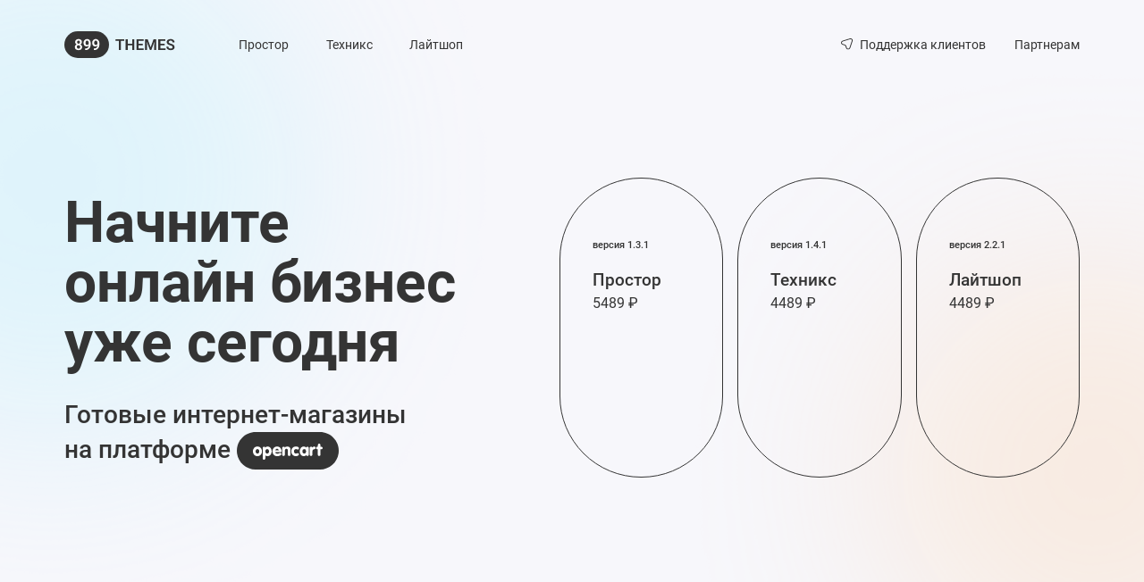

--- FILE ---
content_type: text/html; charset=UTF-8
request_url: https://899themes.ru/
body_size: 29575
content:
<!DOCTYPE html>
<html lang="ru">

    <head>
        <meta charset="utf-8">
        <meta name="viewport" content="width=device-width, initial-scale=1, shrink-to-fit=no">
        <meta name="theme-color" content="#000000">
        <meta name="format-detection" content="telephone=no">
        <meta http-equiv="X-UA-Compatible" content="IE=Edge">
        <title>899themes - Готовые интернет-магазины на платформе opencart. Шаблоны для cms opencart.</title>
		<meta name = "description" content="899themes - Готовые интернет-магазины на платформе opencart. Шаблоны для cms opencart." />
		<meta name="google-site-verification" content="ghiVPGBlW39aOSJydWjPZFm5fPiw1T2cbGonbmGcSOc" />
		<meta name="yandex-verification" content="068a1e92bb086545" />
		
    	<link rel="apple-touch-icon" sizes="256x256" href="images/favicon_256.png">
    	<link rel="icon" type="image/png" href="images/favicon_32.png" sizes="32x32">
    	<link rel="icon" type="image/png" href="images/favicon_16.png" sizes="16x16">
	
        <link rel="preload" href="fonts/Roboto-Regular.woff2" as="font" type="font/woff2" crossorigin>
        <link rel="preload" href="fonts/Roboto-Medium.woff2" as="font" type="font/woff2" crossorigin>
        <link rel="preload" href="fonts/Roboto-Bold.woff2" as="font" type="font/woff2" crossorigin>
        <link rel="stylesheet" href="css/app.css?1">


		<!-- Yandex.Metrika counter --> <script type="text/javascript"> (function (d, w, c) { (w[c] = w[c] || []).push(function() { try { w.yaCounter44988739 = new Ya.Metrika({ id:44988739, clickmap:true, trackLinks:true, accurateTrackBounce:true, webvisor:true }); } catch(e) { } }); var n = d.getElementsByTagName("script")[0], s = d.createElement("script"), f = function () { n.parentNode.insertBefore(s, n); }; s.type = "text/javascript"; s.async = true; s.src = "https://mc.yandex.ru/metrika/watch.js"; if (w.opera == "[object Opera]") { d.addEventListener("DOMContentLoaded", f, false); } else { f(); } })(document, window, "yandex_metrika_callbacks"); </script> <noscript><div><img src="https://mc.yandex.ru/watch/44988739" style="position:absolute; left:-9999px;" alt="" /></div></noscript> <!-- /Yandex.Metrika counter -->
		
		<!-- Global site tag (gtag.js) - Google Analytics -->
		<script async src="https://www.googletagmanager.com/gtag/js?id=UA-173955298-1"></script>
		<script>
		  window.dataLayer = window.dataLayer || [];
		  function gtag(){dataLayer.push(arguments);}
		  gtag('js', new Date());

		  gtag('config', 'UA-173955298-1');
		</script>
    </head>

    <body class="is-page-default">
        <!-- App :: Start-->
        <div class="app" id="app">
            <!-- Header :: Start-->
            <header class="header">
                <div class="container-fluid">
                    <div class="header__nav">
                        <button class="header__nav-open">
                            <span> </span>
                            <span> </span>
                            <span> </span>
                        </button>
                        <div class="header__nav-offcanvas">
                            <div class="header__nav-head">
                                <a class="header__nav-logo" href="/">
                                    <svg width="124" height="30" viewBox="0 0 124 30" fill="none" xmlns="http://www.w3.org/2000/svg">
                                        <path d="M63.3418 8.91406V21H61.0674V8.91406H63.3418ZM67.0938 8.91406V10.7153H57.3569V8.91406H67.0938ZM76.6313 13.9028V15.6958H70.2729V13.9028H76.6313ZM70.8955 8.91406V21H68.6128V8.91406H70.8955ZM78.3247 8.91406V21H76.042V8.91406H78.3247ZM88.6592 19.207V21H82.2344V19.207H88.6592ZM82.9316 8.91406V21H80.6489V8.91406H82.9316ZM87.8208 13.9028V15.6543H82.2344V13.9028H87.8208ZM88.6343 8.91406V10.7153H82.2344V8.91406H88.6343ZM91.2407 8.91406H93.2163L96.52 18.0117L99.8154 8.91406H101.799L97.3086 21H95.7231L91.2407 8.91406ZM90.2446 8.91406H92.1787L92.5273 17.2729V21H90.2446V8.91406ZM100.853 8.91406H102.795V21H100.513V17.2729L100.853 8.91406ZM113.13 19.207V21H106.705V19.207H113.13ZM107.402 8.91406V21H105.12V8.91406H107.402ZM112.292 13.9028V15.6543H106.705V13.9028H112.292ZM113.105 8.91406V10.7153H106.705V8.91406H113.105ZM121.041 17.8623C121.041 17.6299 121.005 17.4224 120.933 17.2397C120.866 17.0516 120.742 16.8828 120.559 16.7334C120.382 16.5785 120.13 16.429 119.804 16.2852C119.483 16.1357 119.068 15.9808 118.559 15.8203C117.994 15.6432 117.468 15.444 116.981 15.2227C116.494 15.0013 116.066 14.744 115.695 14.4507C115.33 14.1574 115.045 13.8198 114.84 13.438C114.635 13.0506 114.533 12.6024 114.533 12.0933C114.533 11.5952 114.638 11.1414 114.848 10.7319C115.064 10.3224 115.368 9.97103 115.761 9.67773C116.154 9.37891 116.616 9.14925 117.147 8.98877C117.684 8.82829 118.276 8.74805 118.924 8.74805C119.82 8.74805 120.595 8.9113 121.248 9.23779C121.907 9.56429 122.416 10.007 122.775 10.5659C123.135 11.1248 123.315 11.7529 123.315 12.4502H121.041C121.041 12.0739 120.96 11.7419 120.8 11.4541C120.645 11.1663 120.407 10.9395 120.086 10.7734C119.771 10.6074 119.372 10.5244 118.891 10.5244C118.426 10.5244 118.038 10.5936 117.729 10.7319C117.424 10.8703 117.194 11.0584 117.04 11.2964C116.89 11.5343 116.815 11.8 116.815 12.0933C116.815 12.3146 116.868 12.5138 116.973 12.6909C117.078 12.8625 117.236 13.0257 117.446 13.1807C117.657 13.3301 117.917 13.4712 118.227 13.604C118.542 13.7313 118.907 13.8586 119.322 13.9858C119.986 14.1851 120.567 14.4064 121.065 14.6499C121.569 14.8934 121.987 15.1701 122.319 15.48C122.656 15.7899 122.908 16.1385 123.074 16.5259C123.246 16.9132 123.332 17.3532 123.332 17.8457C123.332 18.3659 123.229 18.8307 123.024 19.2402C122.82 19.6497 122.526 19.9984 122.145 20.2861C121.763 20.5739 121.303 20.7925 120.767 20.9419C120.235 21.0913 119.64 21.166 118.982 21.166C118.395 21.166 117.814 21.0885 117.239 20.9336C116.669 20.7731 116.151 20.5352 115.687 20.2197C115.222 19.8988 114.851 19.4948 114.574 19.0078C114.298 18.5153 114.159 17.9398 114.159 17.2812H116.45C116.45 17.6631 116.511 17.9896 116.633 18.2607C116.76 18.5264 116.937 18.745 117.164 18.9165C117.396 19.0825 117.668 19.2043 117.978 19.2817C118.287 19.3592 118.622 19.3979 118.982 19.3979C119.447 19.3979 119.829 19.3343 120.127 19.207C120.432 19.0742 120.659 18.8916 120.808 18.6592C120.963 18.4268 121.041 18.1611 121.041 17.8623Z" fill="#fff" />
                                        <rect width="50" height="30" rx="15" fill="#fff" />
                                        <path d="M19.8901 17.6963C19.8901 18.4489 19.7131 19.0853 19.3589 19.6055C19.0103 20.1201 18.5316 20.5103 17.9229 20.7759C17.3197 21.036 16.6335 21.166 15.8643 21.166C15.1006 21.166 14.4116 21.036 13.7974 20.7759C13.1886 20.5103 12.7044 20.1201 12.3447 19.6055C11.9906 19.0853 11.8135 18.4489 11.8135 17.6963C11.8135 17.1927 11.9131 16.7362 12.1123 16.3267C12.3171 15.9172 12.5993 15.5658 12.959 15.2725C13.3187 14.9736 13.7448 14.7467 14.2373 14.5918C14.7298 14.4313 15.2666 14.3511 15.8477 14.3511C16.6224 14.3511 17.3141 14.4922 17.9229 14.7744C18.5371 15.0511 19.0186 15.4412 19.3672 15.9448C19.7158 16.4429 19.8901 17.0267 19.8901 17.6963ZM17.6821 17.5635C17.6821 17.1761 17.6047 16.8413 17.4497 16.5591C17.3003 16.2713 17.0872 16.05 16.8105 15.895C16.5339 15.7401 16.2129 15.6626 15.8477 15.6626C15.4769 15.6626 15.1532 15.7401 14.8765 15.895C14.6053 16.05 14.3923 16.2713 14.2373 16.5591C14.0879 16.8413 14.0132 17.1761 14.0132 17.5635C14.0132 17.9564 14.0879 18.2939 14.2373 18.5762C14.3923 18.8529 14.6081 19.0659 14.8848 19.2153C15.1615 19.3647 15.488 19.4395 15.8643 19.4395C16.2406 19.4395 16.5643 19.3647 16.8354 19.2153C17.1066 19.0659 17.3141 18.8529 17.458 18.5762C17.6074 18.2939 17.6821 17.9564 17.6821 17.5635ZM19.6245 12.1016C19.6245 12.7103 19.464 13.2526 19.1431 13.7285C18.8221 14.1989 18.3766 14.5669 17.8066 14.8325C17.2422 15.0981 16.5947 15.231 15.8643 15.231C15.1338 15.231 14.4808 15.0981 13.9053 14.8325C13.3353 14.5669 12.887 14.1989 12.5605 13.7285C12.2396 13.2526 12.0791 12.7103 12.0791 12.1016C12.0791 11.3822 12.2424 10.7734 12.5688 10.2754C12.8953 9.77181 13.3408 9.38997 13.9053 9.12988C14.4753 8.86979 15.1227 8.73975 15.8477 8.73975C16.5837 8.73975 17.2367 8.86979 17.8066 9.12988C18.3766 9.38997 18.8221 9.77181 19.1431 10.2754C19.464 10.7734 19.6245 11.3822 19.6245 12.1016ZM17.4331 12.1929C17.4331 11.8498 17.3695 11.5509 17.2422 11.2964C17.1149 11.0363 16.9323 10.8343 16.6943 10.6904C16.4619 10.5465 16.1797 10.4746 15.8477 10.4746C15.5267 10.4746 15.25 10.5438 15.0176 10.6821C14.7852 10.8205 14.6053 11.0197 14.478 11.2798C14.3507 11.5343 14.2871 11.8387 14.2871 12.1929C14.2871 12.5415 14.3507 12.8459 14.478 13.106C14.6053 13.366 14.7852 13.5708 15.0176 13.7202C15.2555 13.8641 15.5378 13.936 15.8643 13.936C16.1908 13.936 16.4702 13.8641 16.7026 13.7202C16.9351 13.5708 17.1149 13.366 17.2422 13.106C17.3695 12.8459 17.4331 12.5415 17.4331 12.1929ZM23.2354 19.2983H23.3931C24.1069 19.2983 24.7101 19.207 25.2026 19.0244C25.7007 18.8418 26.1019 18.5845 26.4062 18.2524C26.7161 17.9149 26.9403 17.5137 27.0786 17.0488C27.2225 16.5785 27.2944 16.0583 27.2944 15.4883V13.2969C27.2944 12.832 27.2474 12.4253 27.1533 12.0767C27.0592 11.7225 26.9264 11.4264 26.7549 11.1885C26.5889 10.9505 26.3924 10.7734 26.1655 10.6572C25.9386 10.5355 25.6951 10.4746 25.4351 10.4746C25.1473 10.4746 24.8927 10.541 24.6714 10.6738C24.45 10.8066 24.2619 10.9893 24.1069 11.2217C23.9575 11.4486 23.8413 11.7114 23.7583 12.0103C23.6808 12.3091 23.6421 12.6245 23.6421 12.9565C23.6421 13.2775 23.6781 13.5846 23.75 13.8779C23.8275 14.1712 23.9409 14.4313 24.0903 14.6582C24.2453 14.8851 24.439 15.0649 24.6714 15.1978C24.9038 15.325 25.175 15.3887 25.4849 15.3887C25.7782 15.3887 26.0438 15.3333 26.2817 15.2227C26.5252 15.1064 26.7355 14.9543 26.9126 14.7661C27.0897 14.5724 27.2253 14.3594 27.3193 14.127C27.4189 13.889 27.4743 13.6483 27.4854 13.4048L28.2573 13.7368C28.2573 14.1408 28.1715 14.5392 28 14.9321C27.834 15.325 27.5988 15.682 27.2944 16.0029C26.9956 16.3184 26.647 16.5729 26.2485 16.7666C25.8501 16.9548 25.4212 17.0488 24.9619 17.0488C24.3919 17.0488 23.8883 16.9437 23.4512 16.7334C23.014 16.5231 22.646 16.2326 22.3472 15.8618C22.0539 15.4855 21.8325 15.0539 21.6831 14.5669C21.5337 14.0744 21.459 13.5487 21.459 12.9897C21.459 12.4087 21.5503 11.8636 21.7329 11.3545C21.9155 10.8398 22.1784 10.3888 22.5215 10.0015C22.8701 9.60856 23.2907 9.30143 23.7832 9.08008C24.2757 8.85319 24.8291 8.73975 25.4434 8.73975C26.0798 8.73975 26.647 8.86426 27.145 9.11328C27.6431 9.3623 28.0664 9.70817 28.415 10.1509C28.7637 10.5881 29.0293 11.1055 29.2119 11.7031C29.4001 12.3008 29.4941 12.9538 29.4941 13.6621V14.4341C29.4941 15.1812 29.4194 15.8895 29.27 16.5591C29.1206 17.2287 28.891 17.8402 28.5811 18.3936C28.2712 18.9469 27.8755 19.4256 27.394 19.8296C26.9181 20.2336 26.3481 20.5462 25.6841 20.7676C25.0256 20.9834 24.2729 21.0913 23.4263 21.0913H23.2354V19.2983ZM32.9473 19.2983H33.105C33.8188 19.2983 34.422 19.207 34.9146 19.0244C35.4126 18.8418 35.8138 18.5845 36.1182 18.2524C36.4281 17.9149 36.6522 17.5137 36.7905 17.0488C36.9344 16.5785 37.0063 16.0583 37.0063 15.4883V13.2969C37.0063 12.832 36.9593 12.4253 36.8652 12.0767C36.7712 11.7225 36.6383 11.4264 36.4668 11.1885C36.3008 10.9505 36.1043 10.7734 35.8774 10.6572C35.6506 10.5355 35.4071 10.4746 35.147 10.4746C34.8592 10.4746 34.6047 10.541 34.3833 10.6738C34.1619 10.8066 33.9738 10.9893 33.8188 11.2217C33.6694 11.4486 33.5532 11.7114 33.4702 12.0103C33.3927 12.3091 33.354 12.6245 33.354 12.9565C33.354 13.2775 33.39 13.5846 33.4619 13.8779C33.5394 14.1712 33.6528 14.4313 33.8022 14.6582C33.9572 14.8851 34.1509 15.0649 34.3833 15.1978C34.6157 15.325 34.8869 15.3887 35.1968 15.3887C35.4901 15.3887 35.7557 15.3333 35.9937 15.2227C36.2371 15.1064 36.4474 14.9543 36.6245 14.7661C36.8016 14.5724 36.9372 14.3594 37.0312 14.127C37.1309 13.889 37.1862 13.6483 37.1973 13.4048L37.9692 13.7368C37.9692 14.1408 37.8835 14.5392 37.7119 14.9321C37.5459 15.325 37.3107 15.682 37.0063 16.0029C36.7075 16.3184 36.3589 16.5729 35.9604 16.7666C35.562 16.9548 35.1331 17.0488 34.6738 17.0488C34.1038 17.0488 33.6003 16.9437 33.1631 16.7334C32.7259 16.5231 32.3579 16.2326 32.0591 15.8618C31.7658 15.4855 31.5444 15.0539 31.395 14.5669C31.2456 14.0744 31.1709 13.5487 31.1709 12.9897C31.1709 12.4087 31.2622 11.8636 31.4448 11.3545C31.6274 10.8398 31.8903 10.3888 32.2334 10.0015C32.582 9.60856 33.0026 9.30143 33.4951 9.08008C33.9876 8.85319 34.541 8.73975 35.1553 8.73975C35.7917 8.73975 36.3589 8.86426 36.8569 9.11328C37.355 9.3623 37.7783 9.70817 38.127 10.1509C38.4756 10.5881 38.7412 11.1055 38.9238 11.7031C39.112 12.3008 39.2061 12.9538 39.2061 13.6621V14.4341C39.2061 15.1812 39.1313 15.8895 38.9819 16.5591C38.8325 17.2287 38.6029 17.8402 38.293 18.3936C37.9831 18.9469 37.5874 19.4256 37.106 19.8296C36.63 20.2336 36.0601 20.5462 35.396 20.7676C34.7375 20.9834 33.9849 21.0913 33.1382 21.0913H32.9473V19.2983Z" fill="#343434" />
                                    </svg>
                                </a>
                                <button class="header__nav-close">
                                    <svg width="24" height="24" viewBox="0 0 24 24" fill="none" xmlns="http://www.w3.org/2000/svg">
                                        <path d="M14.1135 11.9987L23.5566 2.56955C23.8389 2.28727 23.9974 1.90441 23.9974 1.50521C23.9974 1.106 23.8389 0.723146 23.5566 0.440865C23.2744 0.158584 22.8916 0 22.4924 0C22.0932 0 21.7104 0.158584 21.4282 0.440865L12 9.88503L2.57183 0.440865C2.28958 0.158584 1.90677 3.54433e-07 1.5076 3.57407e-07C1.10844 3.60381e-07 0.725627 0.158584 0.443376 0.440865C0.161125 0.723146 0.00255841 1.106 0.0025584 1.50521C0.0025584 1.90441 0.161125 2.28727 0.443376 2.56955L9.88653 11.9987L0.443376 21.4279C0.302885 21.5673 0.191375 21.733 0.115277 21.9157C0.0391793 22.0984 0 22.2943 0 22.4922C0 22.6901 0.0391793 22.8861 0.115277 23.0687C0.191375 23.2514 0.302885 23.4172 0.443376 23.5566C0.58272 23.6971 0.748501 23.8086 0.931157 23.8847C1.11381 23.9608 1.30973 24 1.5076 24C1.70548 24 1.9014 23.9608 2.08405 23.8847C2.26671 23.8086 2.43249 23.6971 2.57183 23.5566L12 14.1124L21.4282 23.5566C21.5675 23.6971 21.7333 23.8086 21.9159 23.8847C22.0986 23.9608 22.2945 24 22.4924 24C22.6903 24 22.8862 23.9608 23.0688 23.8847C23.2515 23.8086 23.4173 23.6971 23.5566 23.5566C23.6971 23.4172 23.8086 23.2514 23.8847 23.0687C23.9608 22.8861 24 22.6901 24 22.4922C24 22.2943 23.9608 22.0984 23.8847 21.9157C23.8086 21.733 23.6971 21.5673 23.5566 21.4279L14.1135 11.9987Z" fill="currentColor" />
                                    </svg>
                                </button>
                            </div>
                            <div class="header__nav-body">
                                <div class="is-xl-visible">
                                    <ul class="header__nav-menu">
                                        <li>
                                            <a class="header__nav-link " href="/prostore">
                                                <mark class="header__nav-mark header__nav-mark--primary">Простор</mark>
                                                <!--<mark class="header__nav-mark header__nav-mark--secondary">#новинка</mark>-->
                                            </a>
                                        </li>
                                        <li>
                                            <a class="header__nav-link " href="/technics">
                                                <mark class="header__nav-mark header__nav-mark--primary">Техникс</mark>
                                            </a>
                                        </li>
                                        <li>
                                            <a class="header__nav-link " href="/lightshop">
                                                <mark class="header__nav-mark header__nav-mark--primary">Лайтшоп</mark>
                                            </a>
                                        </li>
                                    </ul>
                                </div>
                                <div class="is-xl-hidden">
                                    <ul class="header__nav-menu">
                                        <li>
                                            <a class="header__nav-link" href="/prostore">Простор
                                                <img src="images/img-nav-prostor.png" width="90" height="37" alt="">
                                            </a>
                                        </li>
                                        <li>
                                            <a class="header__nav-link" href="/technics">Техникс
                                                <img src="images/img-nav-technics.png" width="90" height="37" alt="">
                                            </a>
                                        </li>
                                        <li>
                                            <a class="header__nav-link" href="/lightshop">Лайтшоп
                                                <img src="images/img-nav-lightshop.png" width="90" height="37" alt="">
                                            </a>
                                        </li>
                                    </ul>
                                    <ul class="header__nav-menu">
                                        <li>
                                            <a class="header__nav-link" href="/services">Услуги</a>
                                        </li>
                                        <li>
                                            <a class="header__nav-link" href="/payment">Оплата и возврат</a>
                                        </li>
                                        <li>
                                            <a class="header__nav-link" href="/about">О компании</a>
                                        </li>
                                    </ul>
                                    <ul class="header__nav-menu">
                                        <li>
                                            <a class="header__nav-link" href="/support">Поддержка<svg width="22" height="21" viewBox="0 0 22 21" fill="none" xmlns="http://www.w3.org/2000/svg">
                                                    <path d="M10.5046 19.8081C10.078 19.3815 9.74693 18.8451 9.54725 18.22L8.4318 14.728C8.19769 13.9951 7.61464 13.412 6.87464 13.1708L3.38262 12.0553C1.70128 11.5183 0.64148 10.0184 0.690907 8.23403C0.740334 6.44969 1.86867 4.9374 3.58865 4.38351L16.4273 0.219446C17.8643 -0.250612 19.4113 0.108028 20.4565 1.15324C21.5017 2.19846 21.8603 3.74538 21.3903 5.18243L17.2262 18.0211C16.6652 19.7339 15.16 20.8694 13.3757 20.9188C12.2487 20.9508 11.2369 20.5405 10.5046 19.8081ZM8.94775 12.662C9.38147 13.0957 9.7054 13.625 9.89842 14.2141L11.0139 17.7061C11.413 18.9708 12.5039 19.4015 13.3853 19.3734C14.2667 19.3452 15.3573 18.8661 15.7744 17.5815L19.9385 4.74289C20.2269 3.843 20.0104 2.90765 19.3562 2.2535C18.7021 1.59935 17.7667 1.38284 16.8595 1.67857L4.02086 5.84263C2.73627 6.25977 2.24271 7.35059 2.229 8.23176C2.21529 9.11292 2.6389 10.1967 3.89624 10.6032L7.38826 11.7186C7.98471 11.9043 8.51402 12.2282 8.94775 12.662Z" fill="currentColor" />
                                                </svg>
                                            </a>
                                        </li>
                                        <li>
                                            <a class="header__nav-link" href="/partnership">Партнерам</a>
                                        </li>
                                    </ul>
                                </div>
                            </div>
                        </div>
                    </div>
                    <a class="header__logo" href="/">
                        <svg width="124" height="30" viewBox="0 0 124 30" fill="none" xmlns="http://www.w3.org/2000/svg">
                            <path d="M63.3418 8.91406V21H61.0674V8.91406H63.3418ZM67.0938 8.91406V10.7153H57.3569V8.91406H67.0938ZM76.6313 13.9028V15.6958H70.2729V13.9028H76.6313ZM70.8955 8.91406V21H68.6128V8.91406H70.8955ZM78.3247 8.91406V21H76.042V8.91406H78.3247ZM88.6592 19.207V21H82.2344V19.207H88.6592ZM82.9316 8.91406V21H80.6489V8.91406H82.9316ZM87.8208 13.9028V15.6543H82.2344V13.9028H87.8208ZM88.6343 8.91406V10.7153H82.2344V8.91406H88.6343ZM91.2407 8.91406H93.2163L96.52 18.0117L99.8154 8.91406H101.799L97.3086 21H95.7231L91.2407 8.91406ZM90.2446 8.91406H92.1787L92.5273 17.2729V21H90.2446V8.91406ZM100.853 8.91406H102.795V21H100.513V17.2729L100.853 8.91406ZM113.13 19.207V21H106.705V19.207H113.13ZM107.402 8.91406V21H105.12V8.91406H107.402ZM112.292 13.9028V15.6543H106.705V13.9028H112.292ZM113.105 8.91406V10.7153H106.705V8.91406H113.105ZM121.041 17.8623C121.041 17.6299 121.005 17.4224 120.933 17.2397C120.866 17.0516 120.742 16.8828 120.559 16.7334C120.382 16.5785 120.13 16.429 119.804 16.2852C119.483 16.1357 119.068 15.9808 118.559 15.8203C117.994 15.6432 117.468 15.444 116.981 15.2227C116.494 15.0013 116.066 14.744 115.695 14.4507C115.33 14.1574 115.045 13.8198 114.84 13.438C114.635 13.0506 114.533 12.6024 114.533 12.0933C114.533 11.5952 114.638 11.1414 114.848 10.7319C115.064 10.3224 115.368 9.97103 115.761 9.67773C116.154 9.37891 116.616 9.14925 117.147 8.98877C117.684 8.82829 118.276 8.74805 118.924 8.74805C119.82 8.74805 120.595 8.9113 121.248 9.23779C121.907 9.56429 122.416 10.007 122.775 10.5659C123.135 11.1248 123.315 11.7529 123.315 12.4502H121.041C121.041 12.0739 120.96 11.7419 120.8 11.4541C120.645 11.1663 120.407 10.9395 120.086 10.7734C119.771 10.6074 119.372 10.5244 118.891 10.5244C118.426 10.5244 118.038 10.5936 117.729 10.7319C117.424 10.8703 117.194 11.0584 117.04 11.2964C116.89 11.5343 116.815 11.8 116.815 12.0933C116.815 12.3146 116.868 12.5138 116.973 12.6909C117.078 12.8625 117.236 13.0257 117.446 13.1807C117.657 13.3301 117.917 13.4712 118.227 13.604C118.542 13.7313 118.907 13.8586 119.322 13.9858C119.986 14.1851 120.567 14.4064 121.065 14.6499C121.569 14.8934 121.987 15.1701 122.319 15.48C122.656 15.7899 122.908 16.1385 123.074 16.5259C123.246 16.9132 123.332 17.3532 123.332 17.8457C123.332 18.3659 123.229 18.8307 123.024 19.2402C122.82 19.6497 122.526 19.9984 122.145 20.2861C121.763 20.5739 121.303 20.7925 120.767 20.9419C120.235 21.0913 119.64 21.166 118.982 21.166C118.395 21.166 117.814 21.0885 117.239 20.9336C116.669 20.7731 116.151 20.5352 115.687 20.2197C115.222 19.8988 114.851 19.4948 114.574 19.0078C114.298 18.5153 114.159 17.9398 114.159 17.2812H116.45C116.45 17.6631 116.511 17.9896 116.633 18.2607C116.76 18.5264 116.937 18.745 117.164 18.9165C117.396 19.0825 117.668 19.2043 117.978 19.2817C118.287 19.3592 118.622 19.3979 118.982 19.3979C119.447 19.3979 119.829 19.3343 120.127 19.207C120.432 19.0742 120.659 18.8916 120.808 18.6592C120.963 18.4268 121.041 18.1611 121.041 17.8623Z" fill="#343434" />
                            <rect width="50" height="30" rx="15" fill="#343434" />
                            <path d="M19.8901 17.6963C19.8901 18.4489 19.7131 19.0853 19.3589 19.6055C19.0103 20.1201 18.5316 20.5103 17.9229 20.7759C17.3197 21.036 16.6335 21.166 15.8643 21.166C15.1006 21.166 14.4116 21.036 13.7974 20.7759C13.1886 20.5103 12.7044 20.1201 12.3447 19.6055C11.9906 19.0853 11.8135 18.4489 11.8135 17.6963C11.8135 17.1927 11.9131 16.7362 12.1123 16.3267C12.3171 15.9172 12.5993 15.5658 12.959 15.2725C13.3187 14.9736 13.7448 14.7467 14.2373 14.5918C14.7298 14.4313 15.2666 14.3511 15.8477 14.3511C16.6224 14.3511 17.3141 14.4922 17.9229 14.7744C18.5371 15.0511 19.0186 15.4412 19.3672 15.9448C19.7158 16.4429 19.8901 17.0267 19.8901 17.6963ZM17.6821 17.5635C17.6821 17.1761 17.6047 16.8413 17.4497 16.5591C17.3003 16.2713 17.0872 16.05 16.8105 15.895C16.5339 15.7401 16.2129 15.6626 15.8477 15.6626C15.4769 15.6626 15.1532 15.7401 14.8765 15.895C14.6053 16.05 14.3923 16.2713 14.2373 16.5591C14.0879 16.8413 14.0132 17.1761 14.0132 17.5635C14.0132 17.9564 14.0879 18.2939 14.2373 18.5762C14.3923 18.8529 14.6081 19.0659 14.8848 19.2153C15.1615 19.3647 15.488 19.4395 15.8643 19.4395C16.2406 19.4395 16.5643 19.3647 16.8354 19.2153C17.1066 19.0659 17.3141 18.8529 17.458 18.5762C17.6074 18.2939 17.6821 17.9564 17.6821 17.5635ZM19.6245 12.1016C19.6245 12.7103 19.464 13.2526 19.1431 13.7285C18.8221 14.1989 18.3766 14.5669 17.8066 14.8325C17.2422 15.0981 16.5947 15.231 15.8643 15.231C15.1338 15.231 14.4808 15.0981 13.9053 14.8325C13.3353 14.5669 12.887 14.1989 12.5605 13.7285C12.2396 13.2526 12.0791 12.7103 12.0791 12.1016C12.0791 11.3822 12.2424 10.7734 12.5688 10.2754C12.8953 9.77181 13.3408 9.38997 13.9053 9.12988C14.4753 8.86979 15.1227 8.73975 15.8477 8.73975C16.5837 8.73975 17.2367 8.86979 17.8066 9.12988C18.3766 9.38997 18.8221 9.77181 19.1431 10.2754C19.464 10.7734 19.6245 11.3822 19.6245 12.1016ZM17.4331 12.1929C17.4331 11.8498 17.3695 11.5509 17.2422 11.2964C17.1149 11.0363 16.9323 10.8343 16.6943 10.6904C16.4619 10.5465 16.1797 10.4746 15.8477 10.4746C15.5267 10.4746 15.25 10.5438 15.0176 10.6821C14.7852 10.8205 14.6053 11.0197 14.478 11.2798C14.3507 11.5343 14.2871 11.8387 14.2871 12.1929C14.2871 12.5415 14.3507 12.8459 14.478 13.106C14.6053 13.366 14.7852 13.5708 15.0176 13.7202C15.2555 13.8641 15.5378 13.936 15.8643 13.936C16.1908 13.936 16.4702 13.8641 16.7026 13.7202C16.9351 13.5708 17.1149 13.366 17.2422 13.106C17.3695 12.8459 17.4331 12.5415 17.4331 12.1929ZM23.2354 19.2983H23.3931C24.1069 19.2983 24.7101 19.207 25.2026 19.0244C25.7007 18.8418 26.1019 18.5845 26.4062 18.2524C26.7161 17.9149 26.9403 17.5137 27.0786 17.0488C27.2225 16.5785 27.2944 16.0583 27.2944 15.4883V13.2969C27.2944 12.832 27.2474 12.4253 27.1533 12.0767C27.0592 11.7225 26.9264 11.4264 26.7549 11.1885C26.5889 10.9505 26.3924 10.7734 26.1655 10.6572C25.9386 10.5355 25.6951 10.4746 25.4351 10.4746C25.1473 10.4746 24.8927 10.541 24.6714 10.6738C24.45 10.8066 24.2619 10.9893 24.1069 11.2217C23.9575 11.4486 23.8413 11.7114 23.7583 12.0103C23.6808 12.3091 23.6421 12.6245 23.6421 12.9565C23.6421 13.2775 23.6781 13.5846 23.75 13.8779C23.8275 14.1712 23.9409 14.4313 24.0903 14.6582C24.2453 14.8851 24.439 15.0649 24.6714 15.1978C24.9038 15.325 25.175 15.3887 25.4849 15.3887C25.7782 15.3887 26.0438 15.3333 26.2817 15.2227C26.5252 15.1064 26.7355 14.9543 26.9126 14.7661C27.0897 14.5724 27.2253 14.3594 27.3193 14.127C27.4189 13.889 27.4743 13.6483 27.4854 13.4048L28.2573 13.7368C28.2573 14.1408 28.1715 14.5392 28 14.9321C27.834 15.325 27.5988 15.682 27.2944 16.0029C26.9956 16.3184 26.647 16.5729 26.2485 16.7666C25.8501 16.9548 25.4212 17.0488 24.9619 17.0488C24.3919 17.0488 23.8883 16.9437 23.4512 16.7334C23.014 16.5231 22.646 16.2326 22.3472 15.8618C22.0539 15.4855 21.8325 15.0539 21.6831 14.5669C21.5337 14.0744 21.459 13.5487 21.459 12.9897C21.459 12.4087 21.5503 11.8636 21.7329 11.3545C21.9155 10.8398 22.1784 10.3888 22.5215 10.0015C22.8701 9.60856 23.2907 9.30143 23.7832 9.08008C24.2757 8.85319 24.8291 8.73975 25.4434 8.73975C26.0798 8.73975 26.647 8.86426 27.145 9.11328C27.6431 9.3623 28.0664 9.70817 28.415 10.1509C28.7637 10.5881 29.0293 11.1055 29.2119 11.7031C29.4001 12.3008 29.4941 12.9538 29.4941 13.6621V14.4341C29.4941 15.1812 29.4194 15.8895 29.27 16.5591C29.1206 17.2287 28.891 17.8402 28.5811 18.3936C28.2712 18.9469 27.8755 19.4256 27.394 19.8296C26.9181 20.2336 26.3481 20.5462 25.6841 20.7676C25.0256 20.9834 24.2729 21.0913 23.4263 21.0913H23.2354V19.2983ZM32.9473 19.2983H33.105C33.8188 19.2983 34.422 19.207 34.9146 19.0244C35.4126 18.8418 35.8138 18.5845 36.1182 18.2524C36.4281 17.9149 36.6522 17.5137 36.7905 17.0488C36.9344 16.5785 37.0063 16.0583 37.0063 15.4883V13.2969C37.0063 12.832 36.9593 12.4253 36.8652 12.0767C36.7712 11.7225 36.6383 11.4264 36.4668 11.1885C36.3008 10.9505 36.1043 10.7734 35.8774 10.6572C35.6506 10.5355 35.4071 10.4746 35.147 10.4746C34.8592 10.4746 34.6047 10.541 34.3833 10.6738C34.1619 10.8066 33.9738 10.9893 33.8188 11.2217C33.6694 11.4486 33.5532 11.7114 33.4702 12.0103C33.3927 12.3091 33.354 12.6245 33.354 12.9565C33.354 13.2775 33.39 13.5846 33.4619 13.8779C33.5394 14.1712 33.6528 14.4313 33.8022 14.6582C33.9572 14.8851 34.1509 15.0649 34.3833 15.1978C34.6157 15.325 34.8869 15.3887 35.1968 15.3887C35.4901 15.3887 35.7557 15.3333 35.9937 15.2227C36.2371 15.1064 36.4474 14.9543 36.6245 14.7661C36.8016 14.5724 36.9372 14.3594 37.0312 14.127C37.1309 13.889 37.1862 13.6483 37.1973 13.4048L37.9692 13.7368C37.9692 14.1408 37.8835 14.5392 37.7119 14.9321C37.5459 15.325 37.3107 15.682 37.0063 16.0029C36.7075 16.3184 36.3589 16.5729 35.9604 16.7666C35.562 16.9548 35.1331 17.0488 34.6738 17.0488C34.1038 17.0488 33.6003 16.9437 33.1631 16.7334C32.7259 16.5231 32.3579 16.2326 32.0591 15.8618C31.7658 15.4855 31.5444 15.0539 31.395 14.5669C31.2456 14.0744 31.1709 13.5487 31.1709 12.9897C31.1709 12.4087 31.2622 11.8636 31.4448 11.3545C31.6274 10.8398 31.8903 10.3888 32.2334 10.0015C32.582 9.60856 33.0026 9.30143 33.4951 9.08008C33.9876 8.85319 34.541 8.73975 35.1553 8.73975C35.7917 8.73975 36.3589 8.86426 36.8569 9.11328C37.355 9.3623 37.7783 9.70817 38.127 10.1509C38.4756 10.5881 38.7412 11.1055 38.9238 11.7031C39.112 12.3008 39.2061 12.9538 39.2061 13.6621V14.4341C39.2061 15.1812 39.1313 15.8895 38.9819 16.5591C38.8325 17.2287 38.6029 17.8402 38.293 18.3936C37.9831 18.9469 37.5874 19.4256 37.106 19.8296C36.63 20.2336 36.0601 20.5462 35.396 20.7676C34.7375 20.9834 33.9849 21.0913 33.1382 21.0913H32.9473V19.2983Z" fill="white" />
                        </svg>
                    </a>
                    <div class="header__additional">
                        <ul class="header__additional-menu is-xl-hidden">
                            <li>
                                <a class="header__additional-link" href="/support">
                                    <svg width="19" height="20" viewBox="0 0 19 20" fill="none" xmlns="http://www.w3.org/2000/svg">
                                        <path transform="translate(1,2)" d="M7.53125 15.1379C7.2149 14.8215 6.96942 14.4238 6.82135 13.9602L5.99418 11.3707C5.82058 10.8272 5.38823 10.3949 4.83948 10.216L2.25 9.38885C1.0032 8.99059 0.217313 7.87834 0.253966 6.55517C0.290618 5.232 1.12733 4.11057 2.40277 3.69984L11.9232 0.612C12.9888 0.263431 14.1359 0.529378 14.911 1.30445C15.6861 2.07952 15.952 3.22664 15.6035 4.29228L12.5156 13.8127C12.0996 15.0829 10.9835 15.9249 9.6603 15.9615C8.8246 15.9852 8.07433 15.681 7.53125 15.1379ZM6.37678 9.83869C6.69841 10.1603 6.93862 10.5528 7.08175 10.9897L7.90891 13.5792C8.20489 14.517 9.01383 14.8364 9.66742 14.8155C10.321 14.7946 11.1297 14.4393 11.4391 13.4868L14.5269 3.96633C14.7408 3.29903 14.5802 2.60542 14.0951 2.12034C13.61 1.63526 12.9164 1.47471 12.2437 1.69401L2.72328 4.78185C1.77069 5.09117 1.4047 5.90006 1.39453 6.55349C1.38436 7.20692 1.69849 8.01058 2.63087 8.312L5.22036 9.13916C5.66265 9.27685 6.05515 9.51706 6.37678 9.83869Z" fill="currentColor" />
                                    </svg>Поддержка
                                </a>
                            </li>
                        </ul>
                        <ul class="header__additional-menu is-xl-visible">
                            <li>
                                <a class="header__additional-link" href="/support">
                                    <svg width="19" height="20" viewBox="0 0 19 20" fill="none" xmlns="http://www.w3.org/2000/svg">
                                        <path transform="translate(1,2)" d="M7.53125 15.1379C7.2149 14.8215 6.96942 14.4238 6.82135 13.9602L5.99418 11.3707C5.82058 10.8272 5.38823 10.3949 4.83948 10.216L2.25 9.38885C1.0032 8.99059 0.217313 7.87834 0.253966 6.55517C0.290618 5.232 1.12733 4.11057 2.40277 3.69984L11.9232 0.612C12.9888 0.263431 14.1359 0.529378 14.911 1.30445C15.6861 2.07952 15.952 3.22664 15.6035 4.29228L12.5156 13.8127C12.0996 15.0829 10.9835 15.9249 9.6603 15.9615C8.8246 15.9852 8.07433 15.681 7.53125 15.1379ZM6.37678 9.83869C6.69841 10.1603 6.93862 10.5528 7.08175 10.9897L7.90891 13.5792C8.20489 14.517 9.01383 14.8364 9.66742 14.8155C10.321 14.7946 11.1297 14.4393 11.4391 13.4868L14.5269 3.96633C14.7408 3.29903 14.5802 2.60542 14.0951 2.12034C13.61 1.63526 12.9164 1.47471 12.2437 1.69401L2.72328 4.78185C1.77069 5.09117 1.4047 5.90006 1.39453 6.55349C1.38436 7.20692 1.69849 8.01058 2.63087 8.312L5.22036 9.13916C5.66265 9.27685 6.05515 9.51706 6.37678 9.83869Z" fill="currentColor" />
                                    </svg>Поддержка клиентов
                                </a>
                            </li>
                            <li>
                                <a class="header__additional-link" href="/partnership">Партнерам</a>
                            </li>
                        </ul>
                    </div>
                </div>
            </header><!-- Header :: End-->
<!-- Main :: Start-->
            <main class="main">
                <!-- Intro :: Start-->
                <section class="intro">
                    <div class="container-fluid">
                        <div class="row">
                            <div class="col-xl-6">
                                <div class="intro__desc">
                                    <h1 class="intro__title">Начните
                                        <br> онлайн бизнес
                                        <br> уже сегодня
                                    </h1>
                                    <p class="intro__text">Готовые интернет-магазины
                                        <br> на платформе <svg width="114" height="42" viewBox="0 0 114 42" fill="none" xmlns="http://www.w3.org/2000/svg">
                                            <path d="M21 42C9.40202 42 -4.10975e-07 32.598 -9.17939e-07 21C-1.4249e-06 9.40202 9.40202 3.40372e-06 21 2.89676e-06L93 -2.50462e-07C104.598 -7.57426e-07 114 9.40202 114 21C114 32.598 104.598 42 93 42L21 42Z" fill="#343434" />
                                            <path d="M28.1287 21.6125C28.1287 23.1193 27.6748 24.3885 26.7639 25.416C25.8134 26.4925 24.5782 27.0329 23.0662 27.0329C21.5502 27.0329 20.3191 26.4925 19.3685 25.416C18.4572 24.3885 18 23.1193 18 21.6125C18 20.1015 18.4572 18.8327 19.3685 17.8089C20.3296 16.7425 21.5648 16.2095 23.0662 16.2095C24.5782 16.2095 25.8134 16.7425 26.7639 17.8089C27.6748 18.8327 28.1287 20.1015 28.1287 21.6125ZM25.1183 21.6125C25.1183 20.93 24.9528 20.3539 24.6215 19.8881C24.2509 19.3587 23.7322 19.0957 23.0662 19.0957C22.4 19.0957 21.8815 19.3587 21.5105 19.8881C21.1758 20.3539 21.0102 20.93 21.0102 21.6125C21.0102 22.2912 21.1758 22.8742 21.5105 23.3539C21.8815 23.8834 22.4 24.1468 23.0662 24.1468C23.7322 24.1468 24.2509 23.8834 24.6215 23.3539C24.9528 22.8742 25.1183 22.2912 25.1183 21.6125ZM39.0133 21.6125C39.0133 23.02 38.6028 24.2498 37.7781 25.3019C36.896 26.4535 35.7582 27.0329 34.3756 27.0329C33.3996 27.0329 32.5718 26.7522 31.8948 26.1978C31.8948 26.3254 31.9092 26.6348 31.9381 27.1293C31.9669 27.6264 31.9811 28.0317 31.9811 28.3516C31.9811 30.1187 31.4482 31 30.3827 31C29.9468 31 29.5905 30.8471 29.3059 30.5449C29.0251 30.2395 28.8846 29.8727 28.8846 29.4396V17.9477C28.8846 17.5282 29.0287 17.1655 29.3167 16.8601C29.6047 16.5578 29.9614 16.4053 30.3862 16.4053C31.0269 16.4053 31.4951 16.721 31.7904 17.3506C32.4205 16.59 33.2811 16.2095 34.372 16.2095C35.7582 16.2095 36.8924 16.7779 37.7781 17.9193C38.5992 18.9751 39.0133 20.2049 39.0133 21.6125ZM36.0029 21.6125C36.0029 20.93 35.8341 20.3539 35.5028 19.8881C35.1315 19.3587 34.6133 19.0957 33.947 19.0957C33.2811 19.0957 32.7626 19.3587 32.3916 19.8881C32.0603 20.3539 31.8948 20.93 31.8948 21.6125C31.8948 22.2912 32.0603 22.8742 32.3916 23.3539C32.7626 23.8834 33.2811 24.1468 33.947 24.1468C34.6133 24.1468 35.1315 23.8834 35.5028 23.3539C35.8341 22.8742 36.0029 22.2912 36.0029 21.6125ZM49.9662 21.2929C49.9662 21.79 49.8472 22.1312 49.6095 22.3235C49.3721 22.5117 49.0012 22.6076 48.5007 22.6076H43.0673C43.0673 23.1764 43.3375 23.6134 43.8775 23.9188C44.3132 24.1574 44.8461 24.2786 45.4761 24.2786C45.9661 24.2786 46.5528 24.118 47.2406 23.8022C47.9283 23.482 48.371 23.3254 48.5622 23.3254C48.9112 23.3254 49.2064 23.4499 49.4513 23.7058C49.6924 23.9584 49.8151 24.264 49.8151 24.6161C49.8151 25.4296 49.1994 26.063 47.9676 26.5177C47.028 26.8588 46.0739 27.0329 45.0983 27.0329C43.5285 27.0329 42.261 26.5177 41.2924 25.4907C40.3237 24.4632 39.8379 23.1729 39.8379 21.6125C39.8379 20.1263 40.3418 18.8575 41.3499 17.7987C42.3544 16.7389 43.6041 16.2095 45.0946 16.2095C46.4808 16.2095 47.6401 16.7107 48.5693 17.713C49.498 18.7156 49.9662 19.9098 49.9662 21.2929ZM46.9562 20.546C46.9416 20.0908 46.7293 19.6787 46.3188 19.3051C45.9082 18.9322 45.4727 18.7476 45.0117 18.7476C44.5365 18.7476 44.0935 18.9322 43.6831 19.3051C43.2728 19.6787 43.0673 20.0908 43.0673 20.546H46.9562ZM60.0801 25.2767C60.0801 25.7107 59.9399 26.0766 59.6593 26.3824C59.3747 26.6848 59.018 26.8377 58.5825 26.8377C57.5311 26.8377 57.0052 26.0129 57.0052 24.3672C57.0052 24.0508 57.027 23.5533 57.0701 22.8673C57.117 22.1846 57.1387 21.6836 57.1387 21.3672C57.1387 19.6215 56.5661 18.7476 55.4247 18.7476C54.2832 18.7476 53.7144 19.6215 53.7144 21.3672C53.7144 21.6836 53.7324 22.1846 53.7647 22.8673C53.8008 23.5533 53.8188 24.0508 53.8188 24.3672C53.8188 26.0129 53.3003 26.8377 52.2635 26.8377C51.8276 26.8377 51.4714 26.6848 51.1904 26.3824C50.906 26.0766 50.7655 25.7107 50.7655 25.2767V17.9445C50.7655 17.5136 50.906 17.1481 51.1904 16.853C51.4714 16.5543 51.8314 16.4053 52.2671 16.4053C52.9872 16.4053 53.4875 16.721 53.7683 17.3506C54.2545 16.59 55.1148 16.2095 56.3464 16.2095C57.4878 16.2095 58.3952 16.5078 59.0614 17.1014C59.7419 17.7382 60.0801 18.6122 60.0801 19.725V25.2767ZM69.5244 24.9609C69.5244 25.6325 69.0823 26.1655 68.1961 26.5569C67.4943 26.8729 66.7315 27.0352 65.9602 27.0329C64.4438 27.0329 63.2128 26.4925 62.2624 25.416C61.3512 24.3885 60.894 23.1193 60.894 21.6125C60.894 20.1015 61.3586 18.8258 62.291 17.7806C63.2234 16.7322 64.4438 16.2095 65.9602 16.2095C66.835 16.2095 67.5875 16.3374 68.2145 16.59C69.0888 16.9312 69.5244 17.4641 69.5244 18.1894C69.5244 18.5553 69.4095 18.8788 69.1788 19.1597C68.9486 19.4369 68.6529 19.5792 68.2934 19.5792C68.048 19.5792 67.6951 19.4974 67.2346 19.3378C66.7737 19.1739 66.4068 19.0957 66.1369 19.0957C65.42 19.0957 64.8618 19.3481 64.4622 19.8526C64.0913 20.3078 63.904 20.8908 63.904 21.6125C63.904 22.2912 64.0696 22.8673 64.4049 23.3329C64.7751 23.8768 65.2977 24.1468 65.9635 24.1468C66.2592 24.1468 66.662 24.0614 67.1769 23.8869C67.6922 23.7169 68.0631 23.628 68.2934 23.628C68.6283 23.628 68.9158 23.7699 69.1612 24.0473C69.4025 24.328 69.5244 24.6299 69.5244 24.9609ZM80.4667 25.2767C80.4667 25.7107 80.3264 26.0766 80.0454 26.3824C79.7612 26.6848 79.4013 26.8377 78.9649 26.8377C78.3098 26.8377 77.8419 26.5211 77.561 25.892C76.9312 26.6529 76.0703 27.0329 74.9796 27.0329C73.583 27.0329 72.4379 26.4535 71.5516 25.3019C70.7451 24.2498 70.339 23.02 70.339 21.6125C70.339 20.2049 70.7451 18.9751 71.5516 17.9193C72.4522 16.7779 73.5932 16.2095 74.9796 16.2095C76.0703 16.2095 76.9312 16.59 77.561 17.3506C77.8419 16.721 78.3098 16.4053 78.9649 16.4053C79.3903 16.4053 79.7469 16.5578 80.0352 16.8601C80.3227 17.1655 80.4667 17.5246 80.4667 17.9445V25.2767ZM77.4567 21.6125C77.4567 20.93 77.2915 20.3539 76.9598 19.8881C76.5745 19.3587 76.056 19.0957 75.4045 19.0957C74.7383 19.0957 74.2201 19.3587 73.8488 19.8881C73.5142 20.3539 73.349 20.93 73.349 21.6125C73.349 22.2912 73.5102 22.8742 73.8304 23.3539C74.2128 23.8834 74.7383 24.1468 75.4045 24.1468C76.0703 24.1468 76.5888 23.8834 76.9598 23.3539C77.2915 22.8742 77.4567 22.2912 77.4567 21.6125ZM88.147 17.7484C88.147 18.3847 87.8338 18.8218 87.2072 19.0598C86.6277 19.2521 86.0511 19.448 85.4753 19.6499C84.8446 20.0057 84.5318 20.6668 84.5318 21.6266V25.2767C84.5318 25.7107 84.3874 26.0766 84.1073 26.3824C83.8222 26.6848 83.4623 26.8377 83.0268 26.8377C82.588 26.8377 82.2273 26.6848 81.9471 26.3824C81.6621 26.0766 81.5218 25.7107 81.5218 25.2767V17.9445C81.5218 17.5136 81.6621 17.1481 81.943 16.853C82.2273 16.5543 82.588 16.4053 83.0235 16.4053C83.7433 16.4053 84.2435 16.721 84.5248 17.3506C85.1694 16.59 85.8609 16.2095 86.6061 16.2095C87.0306 16.2095 87.3945 16.362 87.6968 16.6642C87.9953 16.97 88.147 17.3325 88.147 17.7484ZM96 17.8836C96 18.5446 95.737 18.9605 95.2156 19.1386C94.9592 19.2273 94.4222 19.2734 93.6051 19.2734V25.2767C93.6051 25.7107 93.4611 26.0766 93.181 26.3824C92.896 26.6848 92.5361 26.8377 92.1005 26.8377C91.676 26.8377 91.3153 26.6848 91.027 26.3824C90.7395 26.0766 90.5955 25.7107 90.5955 25.2767V19.2734C89.9759 19.2734 89.5261 19.1952 89.2418 19.0427C88.8533 18.8293 88.6611 18.4418 88.6611 17.8836C88.6611 17.3258 88.8595 16.9454 89.259 16.7425C89.5294 16.5931 89.9759 16.5153 90.5955 16.5153V15.2427C90.5955 13.7463 91.0953 13 92.1005 13C93.1013 13 93.6051 13.7463 93.6051 15.2427V16.5153C94.4222 16.5153 94.9592 16.5614 95.2156 16.65C95.737 16.8278 96 17.2405 96 17.8836Z" fill="white" />
                                        </svg>
                                    </p>
                                </div>
                            </div>
                            <div class="col-xl-6">
                                <ul class="intro__grid">
                                    <li>
                                        <a class="intro__item" href="/prostore">
                                            <picture class="intro__item-image">
                                                <source type="image/webp" srcset="images/img-intro-prostor.webp" />
                                                <img src="images/img-intro-prostor.png" alt="[Alt]" loading="lazy" />
                                            </picture>
                                            <div class="intro__item-desc">
                                                <span class="intro__item-hashtag">версия 1.3.1</span>
                                                <h2 class="intro__item-title">Простор</h2>
                                                <p class="intro__item-price">5489 ₽</p>
                                            </div>
                                            <div class="intro__item-arrow">
                                                <svg width="25" height="25" viewBox="0 0 25 25" fill="none" xmlns="http://www.w3.org/2000/svg">
                                                    <path d="M23.7901 18.9839C23.1287 18.9839 22.5803 18.4355 22.5803 17.7742V4.12903L2.06082 24.6452C1.81884 24.8871 1.51234 25 1.20584 25C0.89934 25 0.592838 24.8871 0.350863 24.6452C-0.116955 24.1774 -0.116955 23.4032 0.350863 22.9355L20.8703 2.41935H7.22294C6.56154 2.41935 6.01307 1.87097 6.01307 1.20968C6.01307 0.548387 6.56154 0 7.22294 0H23.7901C23.9514 0 24.0966 0.032258 24.2579 0.0967741C24.5483 0.209677 24.7903 0.451613 24.9032 0.741936C24.9677 0.903226 25 1.04839 25 1.20968V17.7742C25 18.4355 24.4515 18.9839 23.7901 18.9839Z" fill="currentColor" />
                                                </svg>
                                            </div>
                                            <div class="intro__item-circle">
                                                <svg width="95" height="94" viewBox="0 0 95 94" fill="none" xmlns="http://www.w3.org/2000/svg">
                                                    <path d="M89.7127 53.9654L88.3897 53.8014L88.9712 49.1099L90.2942 49.2738L89.7127 53.9654ZM93.9182 50.1894L85.0006 49.0841L85.2093 47.3998L94.127 48.5051L93.9182 50.1894ZM93.2388 55.6711L84.3211 54.5658L84.5299 52.8815L93.4475 53.9868L93.2388 55.6711Z" fill="black" />
                                                    <path d="M85.6917 65.3132L85.2608 65.1441C84.6289 64.8961 84.0932 64.5886 83.6537 64.2217C83.2181 63.8563 82.885 63.4493 82.6544 63.0008C82.4238 62.5523 82.2988 62.0767 82.2795 61.5741C82.2602 61.0715 82.3534 60.5578 82.5594 60.0331C82.7623 59.516 83.0425 59.0779 83.4 58.7188C83.756 58.3635 84.1718 58.0979 84.6474 57.9221C85.123 57.7464 85.6455 57.6707 86.2149 57.6953C86.7881 57.7213 87.3907 57.8584 88.0226 58.1064L88.4535 58.2754C89.0893 58.5249 89.6243 58.8343 90.0584 59.2036C90.4925 59.5728 90.8248 59.9817 91.0554 60.4302C91.2899 60.8802 91.4168 61.3565 91.4361 61.8592C91.4539 62.3656 91.3614 62.8773 91.1585 63.3944C90.9526 63.9191 90.6716 64.3591 90.3156 64.7145C89.9596 65.0698 89.5426 65.3327 89.0647 65.5031C88.5891 65.6789 88.0673 65.7526 87.4995 65.7242C86.9301 65.6997 86.3275 65.5627 85.6917 65.3132ZM85.8876 63.5469L86.33 63.7205C86.7857 63.8994 87.2025 64.0143 87.5803 64.0653C87.9619 64.1179 88.3037 64.1084 88.6058 64.0369C88.9079 63.9654 89.1657 63.8322 89.3791 63.6375C89.5964 63.4444 89.7643 63.1965 89.8831 62.8939C90.0033 62.5875 90.0488 62.2915 90.0194 62.0059C89.9923 61.7257 89.8924 61.4567 89.7196 61.1988C89.5467 60.9409 89.3033 60.6995 88.9894 60.4747C88.6777 60.2551 88.294 60.0559 87.8383 59.8771L87.3959 59.7035C86.9439 59.5261 86.5272 59.4112 86.1456 59.3587C85.7625 59.31 85.4179 59.3206 85.112 59.3906C84.8084 59.466 84.5488 59.5983 84.333 59.7877C84.1173 59.9771 83.9493 60.225 83.829 60.5314C83.7088 60.8378 83.6633 61.1337 83.6927 61.4193C83.7221 61.7049 83.8239 61.9747 83.9983 62.2287C84.1749 62.4881 84.421 62.7283 84.7365 62.9493C85.0519 63.1704 85.4356 63.3696 85.8876 63.5469Z" fill="black" />
                                                    <path d="M81.6254 70.7587L82.9417 68.8778L83.9298 69.5541L82.8009 71.1671C82.6075 71.4435 82.4847 71.7016 82.4324 71.9412C82.3802 72.1809 82.3952 72.3998 82.4775 72.598C82.5574 72.7996 82.7035 72.9747 82.9159 73.1233C83.1519 73.2884 83.3759 73.3774 83.5879 73.3902C83.7975 73.4063 84.0021 73.3436 84.2017 73.202C84.4046 73.0628 84.6074 72.8482 84.8103 72.5583L85.6101 71.4156L79.3452 67.0312L80.3184 65.6407L87.6804 70.793L85.9076 73.3262C85.615 73.7442 85.3139 74.0884 85.0042 74.3587C84.6954 74.6348 84.3783 74.8297 84.0527 74.9433C83.7271 75.0569 83.3983 75.0854 83.0663 75.0289C82.7319 74.9756 82.3928 74.8287 82.049 74.5881C81.7456 74.3758 81.5153 74.1092 81.3582 73.7883C81.2021 73.4732 81.1463 73.1152 81.1908 72.7144C81.2329 72.317 81.3966 71.8893 81.6821 71.4312L81.6254 70.7587ZM78.3863 68.4015L79.9468 66.1716L80.632 67.5174L79.4784 69.1658C79.285 69.4422 79.1713 69.7016 79.1372 69.944C79.1009 70.1897 79.1312 70.4118 79.2283 70.6103C79.3264 70.8146 79.48 70.9898 79.689 71.1361C79.9182 71.2965 80.1454 71.3953 80.3706 71.4323C80.5934 71.4727 80.8104 71.4388 81.0218 71.3306C81.2307 71.2258 81.4319 71.0351 81.6254 70.7587L82.6374 69.3126L83.6113 70.0092L82.3232 71.8497L81.7211 71.9029C81.4204 72.3253 81.0944 72.6118 80.7428 72.7625C80.3889 72.9166 80.0374 72.9668 79.6882 72.9133C79.3389 72.8597 79.0143 72.728 78.7143 72.518C78.2424 72.1877 77.9183 71.8077 77.7419 71.378C77.5632 70.9516 77.5298 70.4863 77.6417 69.9821C77.7512 69.4812 77.9994 68.9543 78.3863 68.4015Z" fill="black" />
                                                    <path d="M75.9356 75.7472L77.2427 82.9594L75.9662 84.0872L70.0167 77.353L71.2932 76.2252L75.4448 80.9243L74.1376 73.7122L75.4095 72.5885L81.3591 79.3226L80.0872 80.4463L75.9356 75.7472Z" fill="black" />
                                                    <path d="M65.2747 86.259L64.6656 85.0732L68.8707 82.9132L69.4798 84.099L65.2747 86.259ZM70.7628 87.6098L66.6571 79.6168L68.1668 78.8413L72.2725 86.8344L70.7628 87.6098ZM65.8495 90.1336L61.7438 82.1405L63.2535 81.3651L67.3592 89.3581L65.8495 90.1336Z" fill="black" />
                                                    <path d="M60.0061 92.1924L57.9204 83.4519L59.5712 83.058L61.6569 91.7985L60.0061 92.1924ZM54.8014 93.4343L57.047 87.5561L59.2142 87.039L59.7769 88.4401L58.2882 88.7954L56.8124 92.9545L54.8014 93.4343ZM54.4146 84.2885L57.9925 87.6097L57.1727 89.0933L52.4396 84.7598L54.4146 84.2885Z" fill="black" />
                                                    <path d="M47.7459 92.5906L50.2187 84.9395L52.0145 84.9187L48.7615 93.9428L47.6136 93.9561L47.7459 92.5906ZM45.5163 84.9939L48.1779 92.5855L48.348 93.9476L47.194 93.961L43.7143 85.0148L45.5163 84.9939ZM45.6722 88.3312L45.6567 86.992L50.4764 86.9362L50.4919 88.2754L45.6722 88.3312Z" fill="black" />
                                                    <path d="M36.3909 88.1878L36.3183 88.4173C36.1992 88.7939 35.9796 89.0654 35.6595 89.2317C35.3393 89.398 34.9733 89.4161 34.5614 89.2858C34.1416 89.1531 33.8486 88.9266 33.6823 88.6065C33.516 88.2864 33.4924 87.938 33.6115 87.5614L33.684 87.3319C33.8031 86.9553 34.0221 86.6858 34.341 86.5234C34.656 86.3598 35.0233 86.3443 35.4431 86.4771C35.855 86.6073 36.1467 86.8312 36.3182 87.1486C36.4857 87.4648 36.51 87.8112 36.3909 88.1878Z" fill="black" />
                                                    <path d="M20.2455 80.9756L21.0336 79.9004L24.8465 82.6953L24.0583 83.7705L20.2455 80.9756ZM21.4922 86.4883L26.8046 79.241L28.1735 80.2444L22.861 87.4917L21.4922 86.4883ZM17.0373 83.2228L22.3497 75.9754L23.7185 76.9788L18.4061 84.2262L17.0373 83.2228Z" fill="black" />
                                                    <path d="M12.294 71.9502L12.6507 71.6553C13.1739 71.2227 13.7025 70.9031 14.2364 70.6965C14.7671 70.4926 15.2845 70.3985 15.7886 70.4141C16.2927 70.4298 16.7693 70.5509 17.2183 70.7776C17.6673 71.0043 18.0714 71.3348 18.4306 71.7693C18.7845 72.1973 19.0319 72.6548 19.1728 73.1415C19.311 73.6252 19.3418 74.1176 19.2651 74.6188C19.1883 75.12 19.0012 75.6137 18.7038 76.0998C18.4032 76.5886 17.9913 77.0493 17.4681 77.4818L17.1114 77.7768C16.585 78.212 16.0552 78.53 15.5218 78.7307C14.9884 78.9315 14.4697 79.024 13.9656 79.0084C13.4584 78.9954 12.9802 78.8755 12.5312 78.6488C12.0796 78.419 11.6768 78.09 11.3229 77.662C10.9637 77.2275 10.715 76.7685 10.5767 76.2849C10.4384 75.8013 10.4106 75.3092 10.4931 74.8085C10.5699 74.3073 10.7582 73.8152 11.0583 73.3322C11.3557 72.8461 11.7676 72.3854 12.294 71.9502ZM13.744 72.9775L13.3777 73.2803C13.0004 73.5923 12.6979 73.9012 12.4701 74.2069C12.2393 74.5152 12.0819 74.8189 11.998 75.1178C11.9142 75.4167 11.9057 75.7066 11.9725 75.9877C12.0362 76.2713 12.1717 76.5384 12.3788 76.7889C12.5885 77.0426 12.8254 77.2258 13.0894 77.3385C13.3476 77.4506 13.6314 77.4936 13.9407 77.4674C14.2501 77.4412 14.5792 77.3453 14.928 77.1796C15.2711 77.0135 15.6313 76.7744 16.0086 76.4624L16.3749 76.1596C16.749 75.8502 17.0516 75.5413 17.2824 75.233C17.5107 74.9215 17.6683 74.615 17.7554 74.3135C17.8366 74.0114 17.8467 73.7201 17.7856 73.4396C17.7245 73.1591 17.5891 72.892 17.3794 72.6384C17.1697 72.3847 16.9328 72.2015 16.6688 72.0888C16.4047 71.9761 16.1194 71.9344 15.8127 71.9638C15.5002 71.9926 15.1708 72.0914 14.8246 72.2603C14.4783 72.4291 14.1181 72.6682 13.744 72.9775Z" fill="black" />
                                                    <path d="M9.49138 65.7304L10.4947 67.7954L9.42317 68.3297L8.56281 66.5589C8.41537 66.2554 8.24965 66.0226 8.06564 65.8604C7.88163 65.6982 7.68304 65.6049 7.46986 65.5804C7.25488 65.5522 7.03082 65.5947 6.79768 65.708C6.53863 65.8339 6.35196 65.9863 6.23767 66.1653C6.12159 66.3407 6.07688 66.5499 6.10356 66.7931C6.12653 67.0381 6.21534 67.3198 6.36997 67.638L6.9795 68.8926L13.8573 65.5509L14.599 67.0775L6.5166 71.0044L5.16538 68.2233C4.94242 67.7644 4.78815 67.3339 4.70256 66.9318C4.61147 66.5277 4.59546 66.1559 4.65453 65.8161C4.7136 65.4763 4.84859 65.1752 5.05952 64.9126C5.26864 64.6463 5.56194 64.4215 5.93942 64.2381C6.27248 64.0763 6.6174 64.0047 6.97417 64.0235C7.32545 64.0404 7.66537 64.1657 7.99393 64.3995C8.3207 64.6295 8.61481 64.9807 8.87626 65.4529L9.49138 65.7304ZM13.1264 64.0466L14.3158 66.4946L12.8066 66.4388L11.9274 64.6292C11.7799 64.3257 11.6086 64.1002 11.4134 63.9526C11.2164 63.8013 11.0075 63.7198 10.7868 63.7081C10.5607 63.6945 10.3329 63.7434 10.1034 63.8549C9.85176 63.9771 9.65499 64.1276 9.51311 64.3063C9.36942 64.4814 9.29347 64.6875 9.28525 64.9248C9.27524 65.1584 9.34395 65.4269 9.49138 65.7304L10.2627 67.318L9.18043 67.8301L8.19871 65.8095L8.44513 65.2575C8.22227 64.7894 8.13049 64.3651 8.16979 63.9847C8.20728 63.6005 8.33434 63.2689 8.55097 62.9898C8.7676 62.7107 9.0406 62.4912 9.36997 62.3312C9.88807 62.0794 10.3777 61.981 10.839 62.036C11.2984 62.0872 11.7213 62.2843 12.1075 62.6273C12.4919 62.9666 12.8315 63.4397 13.1264 64.0466Z" fill="black" />
                                                    <path d="M7.92341 58.4318L0.98718 56.0628L0.623445 54.3987L9.40205 52.4799L9.76578 54.144L3.64005 55.4829L10.5763 57.852L10.9387 59.51L2.1601 61.4288L1.79768 59.7708L7.92341 58.4318Z" fill="black" />
                                                    <path d="M3.9364 43.8109L5.26848 43.8623L5.08608 48.5863L3.754 48.5348L3.9364 43.8109ZM0.0654839 47.9292L9.04466 48.2759L8.97918 49.9718L0 49.6251L0.0654839 47.9292ZM0.278604 42.4097L9.25778 42.7564L9.1923 44.4524L0.21312 44.1056L0.278604 42.4097Z" fill="black" />
                                                    <path d="M1.30956 36.3537L9.95532 38.8026L9.4928 40.4355L0.847046 37.9867L1.30956 36.3537ZM2.76776 31.2055L6.80049 36.036L6.19333 38.1796L4.69578 37.9864L5.11288 36.5137L2.20433 33.1947L2.76776 31.2055ZM10.9375 35.3348L6.29198 36.8349L5.39771 35.3949L11.4909 33.3812L10.9375 35.3348Z" fill="black" />
                                                    <path d="M6.98848 25.3599L12.4252 31.284L11.5578 32.8565L5.31129 25.5765L5.86575 24.5714L6.98848 25.3599ZM14.6967 27.1662L6.77981 25.7381L5.51102 25.2144L6.06846 24.2039L15.5672 25.5883L14.6967 27.1662ZM11.7166 25.6562L12.8892 26.303L10.5611 30.5235L9.38843 29.8766L11.7166 25.6562Z" fill="black" />
                                                    <path d="M16.2273 17.8091L16.0621 17.6341C15.7911 17.3468 15.6608 17.0228 15.6713 16.6622C15.6818 16.3016 15.8441 15.9731 16.1583 15.6766C16.4786 15.3745 16.819 15.2287 17.1796 15.2391C17.5402 15.2496 17.856 15.3985 18.1271 15.6858L18.2922 15.8609C18.5633 16.1482 18.6922 16.4706 18.6789 16.8282C18.6686 17.183 18.5033 17.5115 18.1831 17.8136C17.8689 18.1101 17.5314 18.256 17.1706 18.2513C16.8128 18.2438 16.4984 18.0964 16.2273 17.8091Z" fill="black" />
                                                    <path d="M30.214 7.23414L30.7742 8.44379L26.4844 10.4304L25.9243 9.22072L30.214 7.23414ZM24.7856 5.66046L28.5617 13.8144L27.0216 14.5276L23.2455 6.37366L24.7856 5.66046ZM29.7978 3.33932L33.5739 11.4933L32.0338 12.2065L28.2578 4.05252L29.7978 3.33932Z" fill="black" />
                                                    <path d="M42.0684 4.61051L42.1516 5.06584C42.2737 5.73365 42.2946 6.35095 42.2142 6.91776C42.133 7.48051 41.9626 7.97804 41.7028 8.41033C41.443 8.84262 41.1046 9.19936 40.6876 9.48055C40.2705 9.76174 39.7848 9.95302 39.2303 10.0544C38.6839 10.1543 38.1639 10.1469 37.6703 10.0322C37.1808 9.91673 36.736 9.70317 36.336 9.39149C35.9361 9.07981 35.5966 8.67552 35.3175 8.17862C35.0377 7.67767 34.8368 7.09329 34.7147 6.42548L34.6314 5.97016C34.5086 5.2983 34.4898 4.68063 34.575 4.11713C34.6602 3.55363 34.8327 3.05574 35.0924 2.62345C35.3514 2.18711 35.6895 1.82835 36.1065 1.54716C36.5276 1.26522 37.0113 1.07431 37.5577 0.974419C38.1122 0.873047 38.6342 0.880084 39.1238 0.995529C39.6133 1.11097 40.0565 1.32693 40.4531 1.6434C40.8531 1.95507 41.1905 2.35973 41.4656 2.85738C41.7446 3.35428 41.9456 3.93866 42.0684 4.61051ZM40.4639 5.37439L40.3784 4.90693C40.2904 4.4253 40.1685 4.01049 40.0129 3.66251C39.8565 3.31048 39.6684 3.02491 39.4485 2.80579C39.2286 2.58668 38.9796 2.43769 38.7017 2.35884C38.4231 2.27594 38.1239 2.26372 37.8041 2.32218C37.4803 2.38137 37.2048 2.49867 36.9776 2.67406C36.7536 2.84466 36.5776 3.07134 36.4494 3.35409C36.3212 3.63684 36.2443 3.97088 36.2185 4.35621C36.1961 4.73674 36.2289 5.16783 36.3169 5.64946L36.4024 6.11693C36.4897 6.59451 36.6116 7.00932 36.7679 7.36134C36.9284 7.71263 37.1189 7.99986 37.3396 8.22302C37.5635 8.4414 37.8128 8.59241 38.0874 8.67604C38.362 8.75968 38.6612 8.7719 38.985 8.71271C39.3088 8.65351 39.5843 8.53622 39.8116 8.36083C40.0388 8.18544 40.2145 7.95674 40.3386 7.67472C40.466 7.38793 40.5406 7.05223 40.5623 6.66765C40.584 6.28306 40.5512 5.85198 40.4639 5.37439Z" fill="black" />
                                                    <path d="M48.9605 5.17135L46.6685 5.03855L46.7254 3.84255L48.6909 3.95643C49.0277 3.97595 49.3118 3.94501 49.5432 3.86363C49.7746 3.78225 49.953 3.65452 50.0785 3.48045C50.2081 3.30663 50.2804 3.09032 50.2954 2.83155C50.312 2.54402 50.2702 2.30668 50.1697 2.11953C50.0734 1.93261 49.9126 1.79141 49.6873 1.69593C49.4623 1.59634 49.1732 1.53632 48.8199 1.51585L47.4275 1.43517L46.9852 9.06899L45.2908 8.97082L45.8106 0L48.8974 0.178853C49.4067 0.208365 49.8578 0.283953 50.2505 0.405619C50.6475 0.523416 50.9799 0.69104 51.2476 0.908492C51.5152 1.12594 51.7121 1.39081 51.8383 1.7031C51.9685 2.01562 52.0215 2.38137 51.9972 2.80034C51.9758 3.17001 51.8698 3.50594 51.6792 3.80811C51.4929 4.10642 51.2176 4.34187 50.8532 4.51445C50.4928 4.68728 50.0428 4.77248 49.503 4.77005L48.9605 5.17135ZM48.6549 9.16574L45.9378 9.00831L46.7234 7.71852L48.732 7.8349C49.0688 7.85442 49.3493 7.81503 49.5734 7.71674C49.8016 7.61869 49.9747 7.47623 50.0927 7.28937C50.2151 7.09863 50.2836 6.87593 50.2983 6.62127C50.3145 6.34195 50.2793 6.09675 50.1926 5.88567C50.11 5.67482 49.9672 5.50787 49.7642 5.38483C49.5652 5.26203 49.2973 5.19087 48.9605 5.17135L47.1984 5.06925L47.28 3.87468L49.5227 4.00462L49.8841 4.48921C50.4014 4.52331 50.8164 4.65039 51.1293 4.87046C51.4462 5.09077 51.6736 5.36358 51.8113 5.6889C51.9491 6.01423 52.0074 6.35967 51.9862 6.72524C51.9529 7.3003 51.7996 7.77567 51.5265 8.15137C51.2574 8.5273 50.8789 8.80004 50.391 8.9696C49.9072 9.13939 49.3285 9.20477 48.6549 9.16574Z" fill="black" />
                                                    <path d="M56.1052 7.33023L61.5595 2.43389L63.1893 2.92902L60.5774 11.5269L58.9475 11.0318L60.7702 5.03215L55.3159 9.92848L53.692 9.43515L56.304 0.83728L57.9279 1.33061L56.1052 7.33023Z" fill="black" />
                                                    <path d="M70.8074 10.9508L70.1125 12.0884L66.078 9.62431L66.7729 8.48666L70.8074 10.9508ZM69.1012 5.56249L64.4175 13.2312L62.9691 12.3465L67.6528 4.67786L69.1012 5.56249ZM73.8151 8.44158L69.1314 16.1102L67.683 15.2256L72.3667 7.55695L73.8151 8.44158Z" fill="black" />
                                                    <path d="M78.6573 12.3411L72.3033 18.6951L71.1032 17.495L77.4572 11.141L78.6573 12.3411ZM82.4409 16.1247L76.2571 17.2899L74.6817 15.7145L75.5807 14.5013L76.663 15.5835L80.979 14.6627L82.4409 16.1247ZM74.8519 21.2436L75.8076 16.4563L77.5009 16.3778L76.2877 22.6794L74.8519 21.2436Z" fill="black" />
                                                    <path d="M85.3832 22.474L77.5706 24.3761L76.6121 22.8573L86.003 20.9006L86.6157 21.8713L85.3832 22.474ZM80.0806 28.353L85.1526 22.1087L86.2237 21.2503L86.8397 22.2262L81.0424 29.877L80.0806 28.353ZM82.8415 26.4719L81.709 27.1866L79.1365 23.1105L80.269 22.3958L82.8415 26.4719Z" fill="black" />
                                                    <path d="M87.5669 34.2794L87.8002 34.22C88.1829 34.1224 88.5294 34.1658 88.8396 34.35C89.1497 34.5342 89.3582 34.8357 89.4648 35.2543C89.5735 35.6809 89.5357 36.0493 89.3515 36.3595C89.1673 36.6697 88.8838 36.8735 88.501 36.971L88.2678 37.0304C87.885 37.128 87.5406 37.0841 87.2344 36.8989C86.9292 36.7176 86.7223 36.4137 86.6136 35.9871C86.5069 35.5684 86.5432 35.2025 86.7224 34.8894C86.9027 34.5802 87.1842 34.3769 87.5669 34.2794Z" fill="black" />
                                                </svg>
                                            </div>
                                        </a>
                                    </li>
                                    <li>
                                        <a class="intro__item" href="/technics">
                                            <picture class="intro__item-image">
                                                <source type="image/webp" srcset="images/img-intro-technics.webp" />
                                                <img src="images/img-intro-technics.png" alt="[Alt]" loading="lazy" />
                                            </picture>
                                            <div class="intro__item-desc">
                                                <span class="intro__item-hashtag">версия 1.4.1</span>
                                                <h2 class="intro__item-title">Техникс</h2>
                                                <p class="intro__item-price">4489 ₽</p>
                                            </div>
                                            <div class="intro__item-arrow">
                                                <svg width="25" height="25" viewBox="0 0 25 25" fill="none" xmlns="http://www.w3.org/2000/svg">
                                                    <path d="M23.7901 18.9839C23.1287 18.9839 22.5803 18.4355 22.5803 17.7742V4.12903L2.06082 24.6452C1.81884 24.8871 1.51234 25 1.20584 25C0.89934 25 0.592838 24.8871 0.350863 24.6452C-0.116955 24.1774 -0.116955 23.4032 0.350863 22.9355L20.8703 2.41935H7.22294C6.56154 2.41935 6.01307 1.87097 6.01307 1.20968C6.01307 0.548387 6.56154 0 7.22294 0H23.7901C23.9514 0 24.0966 0.032258 24.2579 0.0967741C24.5483 0.209677 24.7903 0.451613 24.9032 0.741936C24.9677 0.903226 25 1.04839 25 1.20968V17.7742C25 18.4355 24.4515 18.9839 23.7901 18.9839Z" fill="currentColor" />
                                                </svg>
                                            </div>
                                        </a>
                                    </li>
                                    <li>
                                        <a class="intro__item" href="/lightshop">
                                            <picture class="intro__item-image">
                                                <source type="image/webp" srcset="images/img-intro-lightshop.webp" />
                                                <img src="images/img-intro-lightshop.png" alt="[Alt]" loading="lazy" />
                                            </picture>
                                            <div class="intro__item-desc">
                                                <span class="intro__item-hashtag">версия 2.2.1</span>
                                                <h2 class="intro__item-title">Лайтшоп</h2>
                                                <p class="intro__item-price">4489 ₽</p>
                                            </div>
                                            <div class="intro__item-arrow">
                                                <svg width="25" height="25" viewBox="0 0 25 25" fill="none" xmlns="http://www.w3.org/2000/svg">
                                                    <path d="M23.7901 18.9839C23.1287 18.9839 22.5803 18.4355 22.5803 17.7742V4.12903L2.06082 24.6452C1.81884 24.8871 1.51234 25 1.20584 25C0.89934 25 0.592838 24.8871 0.350863 24.6452C-0.116955 24.1774 -0.116955 23.4032 0.350863 22.9355L20.8703 2.41935H7.22294C6.56154 2.41935 6.01307 1.87097 6.01307 1.20968C6.01307 0.548387 6.56154 0 7.22294 0H23.7901C23.9514 0 24.0966 0.032258 24.2579 0.0967741C24.5483 0.209677 24.7903 0.451613 24.9032 0.741936C24.9677 0.903226 25 1.04839 25 1.20968V17.7742C25 18.4355 24.4515 18.9839 23.7901 18.9839Z" fill="currentColor" />
                                                </svg>
                                            </div>
                                        </a>
                                    </li>
                                </ul>
                            </div>
                        </div>
                    </div>
                </section><!-- Intro :: End-->
                <!-- Start :: Start-->
                <section class="start">
                    <div class="container-fluid">
                        <h2 class="start__title">Быстрый старт,
                            <img class="is-xl-hidden" src="images/icon-start-01.png" width="90" height="45" alt="">
                            <br class="is-xl-hidden"> запуск
                            <img class="is-xl-visible" src="images/icon-start-01.png" width="90" height="45" alt=""> интернет-магазина
                            <br class="is-xl-hidden">
                            <img class="is-xl-hidden" src="images/icon-start-02.png" width="90" height="45" alt=""> в&nbsp;короткие сроки
                            <br class="is-xl-hidden"> и с выгодной
                            <img class="is-xl-visible" src="images/icon-start-02.png" width="90" height="45" alt=""> ценой.
                            <br class="is-xl-visible"> Сайт
                            <br class="is-xl-hidden"> на основе
                            <img class="is-xl-visible" src="images/icon-start-03.svg" width="45" height="45" alt="">
                            <img class="is-xl-hidden" src="images/icon-start-03.svg" width="45" height="45" alt=""> типового
                            <br class="is-xl-hidden"> решения обойдется дешевле
                            <br class="is-xl-hidden"> созданного с нуля
                            <img class="is-xl-visible" src="images/icon-start-04.svg" width="90" height="45" alt="">
                            <img class="is-xl-hidden" src="images/icon-start-04.svg" width="90" height="45" alt="">
                        </h2>
                        <ul class="start__grid">
                            <li>
                                <div class="start__item">
                                    <h3 class="start__item-title">Сайт с современным функционалом</h3>
                                    <p class="start__item-text">Все необходимые модули и дополнения уже есть и готовы к работе, вам достаточно подключить системы оплаты / доставки и наполнить каталог товаров</p>
                                </div>
                            </li>
                            <li>
                                <div class="start__item">
                                    <h3 class="start__item-title">Техподдержка и&nbsp;обновления</h3>
                                    <p class="start__item-text">Консультируем и отвечаем на вопросы по работе шаблона и opencart, помогаем разобраться с трудностями. Бесплатные обновления для всех клиентов</p>
                                </div>
                            </li>
                            <li>
                                <div class="start__item">
                                    <h3 class="start__item-title">Возможности доработки и развития сайта</h3>
                                    <p class="start__item-text">Если вам необходимо внести небольшие изменения на сайте, мы это сделаем, также с сайтом может работать любой специалист по opencart</p>
                                </div>
                            </li>
                            <li>
                                <div class="start__item">
                                    <h3 class="start__item-title">Более 10 лет на рынке веб-разработки</h3>
                                    <p class="start__item-text">Мы открыты для общения, вы можете написать на электронную почту или онлайн-консультант</p>
                                </div>
                            </li>
                        </ul>
                    </div>
                </section><!-- Start :: End-->
                <!-- Reviews :: Start-->
                <section class="reviews">
                    <div class="container-fluid">
                        <h2 class="reviews__title">Отзывы о нас</h2>
                        <div class="reviews__swiper">
                            <div class="swiper swiper-reviews js-swiper-reviews">
                                <div class="swiper-wrapper">
                                    <div class="swiper-slide">
                                        <div class="reviews__item">
                                            <div class="reviews__item-head">
                                                <span class="reviews__item-letter">M</span>
                                                <span class="reviews__item-title">medvedevpr
                                                </span>
                                            </div>
                                            <div class="reviews__item-body">
                                                <p>Отличный шаблон, практически идеальный. Начиная от шикарного дизайна и продолжая множеством весьма гибких настроек, реализуемых без напрягов. На одном и том же Техниксе можно, по идее, сделать несколько довольно непохожих качественных сайтов, — настолько широки возможности кастомизации из коробки.</p>
                                            </div>
                                        </div>
                                    </div>
                                    <div class="swiper-slide">
                                        <div class="reviews__item">
                                            <div class="reviews__item-head">
                                                <span class="reviews__item-letter">М</span>
                                                <span class="reviews__item-title">Максим К.
                                                </span>
                                            </div>
                                            <div class="reviews__item-body">
                                                <p>Покупал тут шаблон для сайта "Лайтшоп", помимо того что он очень прост в использовании и настройке, так ещё и техподдержка помогает если начинаешь тупить)</p>
                                            </div>
                                        </div>
                                    </div>
                                    <div class="swiper-slide">
                                        <div class="reviews__item">
                                            <div class="reviews__item-head">
                                                <span class="reviews__item-letter">D</span>
                                                <span class="reviews__item-title">demidems
                                                </span>
                                            </div>
                                            <div class="reviews__item-body">
                                                <p>Шаблон купил пару месяцев назад, но руки дошли только сейчас. Покупал под бытовую технику, покупкой пока очень доволен. Поддержка на высоте с первого дня, все быстро и четко, реагируют молниеносно. Рекомендую!</p>
                                            </div>
                                        </div>
                                    </div>
                                    <div class="swiper-slide">
                                        <div class="reviews__item">
                                            <div class="reviews__item-head">
                                                <span class="reviews__item-letter">Р</span>
                                                <span class="reviews__item-title">раз два 
                                                </span>
                                            </div>
                                            <div class="reviews__item-body">
                                                <p>Шаблон отличный. Ценник конечно не дешевый, но оно того стоит. До техникса, у меня стоял шаблон "Лайтшоп", от этого же разработчика. Как вышел этот, перевел сайт на него, потому что больше подходит мне. Поддержка - это одно из преимуществ покупки этого шаблона. Работают на высоте. Отвечают на мои самые тупые вопросы и разжевывают всё. </p>
                                            </div>
                                        </div>
                                    </div>
                                    <div class="swiper-slide">
                                        <div class="reviews__item">
                                            <div class="reviews__item-head">
                                                <span class="reviews__item-letter">A</span>
                                                <span class="reviews__item-title">asimakow
                                                </span>
                                            </div>
                                            <div class="reviews__item-body">
                                                <p>Отличный шаблон! Один из самых современных на данный момент, если на самый. Автор всегда подскажет или сам сделает по вашим требованиям какие-то изменения.Однозначно рекомендую! </p>
                                            </div>
                                        </div>
                                    </div>
                                    <div class="swiper-slide">
                                        <div class="reviews__item">
                                            <div class="reviews__item-head">
                                                <span class="reviews__item-letter">M</span>
                                                <span class="reviews__item-title">moddern
                                                </span>
                                            </div>
                                            <div class="reviews__item-body">
                                                <p>Уж сильно понравится дизайн шаблона, пришлось ставить опенкарт 3, а так не хотелось на него переходить:) В итоге я получил отличный шаблон и поддержку! Автор помогает со всеми вопросами и хотелками! Продолжайте в таком же духе, спасибо! </p>
                                            </div>
                                        </div>
                                    </div>
                                </div>
                                <div class="swiper-scrollbar js-swiper-reviews-scrollbar"></div>
                            </div>
                        </div>
                    </div>
                </section><!-- Reviews :: End-->
                <!-- Earn :: Start-->
                <section class="earn">
                    <div class="container-fluid">
                        <div class="earn__wrapper">
                            <h2 class="earn__title">Зарабатывайте
                                <br> вместе с нами
                            </h2>
                            <p class="earn__text">За покупку шаблона — партнерское вознаграждение до 40%</p>
                            <p class="earn__income">Доход с одной продажи до <span class="earn__price">2560 ₽</span>
                            </p>
                            <a class="earn__btn" href="/partnership">
                                <svg width="55" height="25" viewBox="0 0 55 25" fill="none" xmlns="http://www.w3.org/2000/svg">
                                    <path d="M55 12.4965C55 11.9371 54.7744 11.4056 54.3795 11.014L43.8872 0.608392C43.0692 -0.202797 41.7154 -0.202797 40.8974 0.608392C40.0795 1.41958 40.0795 2.76224 40.8974 3.57343L47.8077 10.4266H2.11538C0.958974 10.4266 0 11.3776 0 12.5245C0 13.6713 0.958974 14.5944 2.11538 14.5944H47.7795L40.8974 21.4196C40.0795 22.2308 40.0795 23.5734 40.8974 24.3846C41.3205 24.8042 41.8564 25 42.3923 25C42.9282 25 43.4641 24.8042 43.8872 24.3846L54.3513 14.007C54.5487 13.8112 54.7179 13.5594 54.8308 13.2797C54.8308 13.2517 54.8308 13.2238 54.859 13.1958C54.9436 12.972 55 12.7483 55 12.4965Z" fill="currentColor" />
                                </svg>
                            </a>
                        </div>
                    </div>
                </section><!-- Earn :: End-->
            </main><!-- Main :: End-->
            <!-- Footer 899 themes:: Start-->
            <footer class="footer-899themes">
                <div class="container-fluid">
                    <div class="footer-899themes__section footer-899themes__section--01">
                        <div class="row">
                            <div class="col-xl-3">
                                <div class="footer-899themes__logo">
                                    <svg width="124" height="30" viewBox="0 0 124 30" fill="none" xmlns="http://www.w3.org/2000/svg">
                                        <path d="M63.3418 8.91406V21H61.0674V8.91406H63.3418ZM67.0938 8.91406V10.7153H57.3569V8.91406H67.0938ZM76.6313 13.9028V15.6958H70.2729V13.9028H76.6313ZM70.8955 8.91406V21H68.6128V8.91406H70.8955ZM78.3247 8.91406V21H76.042V8.91406H78.3247ZM88.6592 19.207V21H82.2344V19.207H88.6592ZM82.9316 8.91406V21H80.6489V8.91406H82.9316ZM87.8208 13.9028V15.6543H82.2344V13.9028H87.8208ZM88.6343 8.91406V10.7153H82.2344V8.91406H88.6343ZM91.2407 8.91406H93.2163L96.52 18.0117L99.8154 8.91406H101.799L97.3086 21H95.7231L91.2407 8.91406ZM90.2446 8.91406H92.1787L92.5273 17.2729V21H90.2446V8.91406ZM100.853 8.91406H102.795V21H100.513V17.2729L100.853 8.91406ZM113.13 19.207V21H106.705V19.207H113.13ZM107.402 8.91406V21H105.12V8.91406H107.402ZM112.292 13.9028V15.6543H106.705V13.9028H112.292ZM113.105 8.91406V10.7153H106.705V8.91406H113.105ZM121.041 17.8623C121.041 17.6299 121.005 17.4224 120.933 17.2397C120.866 17.0516 120.742 16.8828 120.559 16.7334C120.382 16.5785 120.13 16.429 119.804 16.2852C119.483 16.1357 119.068 15.9808 118.559 15.8203C117.994 15.6432 117.468 15.444 116.981 15.2227C116.494 15.0013 116.066 14.744 115.695 14.4507C115.33 14.1574 115.045 13.8198 114.84 13.438C114.635 13.0506 114.533 12.6024 114.533 12.0933C114.533 11.5952 114.638 11.1414 114.848 10.7319C115.064 10.3224 115.368 9.97103 115.761 9.67773C116.154 9.37891 116.616 9.14925 117.147 8.98877C117.684 8.82829 118.276 8.74805 118.924 8.74805C119.82 8.74805 120.595 8.9113 121.248 9.23779C121.907 9.56429 122.416 10.007 122.775 10.5659C123.135 11.1248 123.315 11.7529 123.315 12.4502H121.041C121.041 12.0739 120.96 11.7419 120.8 11.4541C120.645 11.1663 120.407 10.9395 120.086 10.7734C119.771 10.6074 119.372 10.5244 118.891 10.5244C118.426 10.5244 118.038 10.5936 117.729 10.7319C117.424 10.8703 117.194 11.0584 117.04 11.2964C116.89 11.5343 116.815 11.8 116.815 12.0933C116.815 12.3146 116.868 12.5138 116.973 12.6909C117.078 12.8625 117.236 13.0257 117.446 13.1807C117.657 13.3301 117.917 13.4712 118.227 13.604C118.542 13.7313 118.907 13.8586 119.322 13.9858C119.986 14.1851 120.567 14.4064 121.065 14.6499C121.569 14.8934 121.987 15.1701 122.319 15.48C122.656 15.7899 122.908 16.1385 123.074 16.5259C123.246 16.9132 123.332 17.3532 123.332 17.8457C123.332 18.3659 123.229 18.8307 123.024 19.2402C122.82 19.6497 122.526 19.9984 122.145 20.2861C121.763 20.5739 121.303 20.7925 120.767 20.9419C120.235 21.0913 119.64 21.166 118.982 21.166C118.395 21.166 117.814 21.0885 117.239 20.9336C116.669 20.7731 116.151 20.5352 115.687 20.2197C115.222 19.8988 114.851 19.4948 114.574 19.0078C114.298 18.5153 114.159 17.9398 114.159 17.2812H116.45C116.45 17.6631 116.511 17.9896 116.633 18.2607C116.76 18.5264 116.937 18.745 117.164 18.9165C117.396 19.0825 117.668 19.2043 117.978 19.2817C118.287 19.3592 118.622 19.3979 118.982 19.3979C119.447 19.3979 119.829 19.3343 120.127 19.207C120.432 19.0742 120.659 18.8916 120.808 18.6592C120.963 18.4268 121.041 18.1611 121.041 17.8623Z" fill="#343434" />
                                        <rect width="50" height="30" rx="15" fill="#343434" />
                                        <path d="M19.8901 17.6963C19.8901 18.4489 19.7131 19.0853 19.3589 19.6055C19.0103 20.1201 18.5316 20.5103 17.9229 20.7759C17.3197 21.036 16.6335 21.166 15.8643 21.166C15.1006 21.166 14.4116 21.036 13.7974 20.7759C13.1886 20.5103 12.7044 20.1201 12.3447 19.6055C11.9906 19.0853 11.8135 18.4489 11.8135 17.6963C11.8135 17.1927 11.9131 16.7362 12.1123 16.3267C12.3171 15.9172 12.5993 15.5658 12.959 15.2725C13.3187 14.9736 13.7448 14.7467 14.2373 14.5918C14.7298 14.4313 15.2666 14.3511 15.8477 14.3511C16.6224 14.3511 17.3141 14.4922 17.9229 14.7744C18.5371 15.0511 19.0186 15.4412 19.3672 15.9448C19.7158 16.4429 19.8901 17.0267 19.8901 17.6963ZM17.6821 17.5635C17.6821 17.1761 17.6047 16.8413 17.4497 16.5591C17.3003 16.2713 17.0872 16.05 16.8105 15.895C16.5339 15.7401 16.2129 15.6626 15.8477 15.6626C15.4769 15.6626 15.1532 15.7401 14.8765 15.895C14.6053 16.05 14.3923 16.2713 14.2373 16.5591C14.0879 16.8413 14.0132 17.1761 14.0132 17.5635C14.0132 17.9564 14.0879 18.2939 14.2373 18.5762C14.3923 18.8529 14.6081 19.0659 14.8848 19.2153C15.1615 19.3647 15.488 19.4395 15.8643 19.4395C16.2406 19.4395 16.5643 19.3647 16.8354 19.2153C17.1066 19.0659 17.3141 18.8529 17.458 18.5762C17.6074 18.2939 17.6821 17.9564 17.6821 17.5635ZM19.6245 12.1016C19.6245 12.7103 19.464 13.2526 19.1431 13.7285C18.8221 14.1989 18.3766 14.5669 17.8066 14.8325C17.2422 15.0981 16.5947 15.231 15.8643 15.231C15.1338 15.231 14.4808 15.0981 13.9053 14.8325C13.3353 14.5669 12.887 14.1989 12.5605 13.7285C12.2396 13.2526 12.0791 12.7103 12.0791 12.1016C12.0791 11.3822 12.2424 10.7734 12.5688 10.2754C12.8953 9.77181 13.3408 9.38997 13.9053 9.12988C14.4753 8.86979 15.1227 8.73975 15.8477 8.73975C16.5837 8.73975 17.2367 8.86979 17.8066 9.12988C18.3766 9.38997 18.8221 9.77181 19.1431 10.2754C19.464 10.7734 19.6245 11.3822 19.6245 12.1016ZM17.4331 12.1929C17.4331 11.8498 17.3695 11.5509 17.2422 11.2964C17.1149 11.0363 16.9323 10.8343 16.6943 10.6904C16.4619 10.5465 16.1797 10.4746 15.8477 10.4746C15.5267 10.4746 15.25 10.5438 15.0176 10.6821C14.7852 10.8205 14.6053 11.0197 14.478 11.2798C14.3507 11.5343 14.2871 11.8387 14.2871 12.1929C14.2871 12.5415 14.3507 12.8459 14.478 13.106C14.6053 13.366 14.7852 13.5708 15.0176 13.7202C15.2555 13.8641 15.5378 13.936 15.8643 13.936C16.1908 13.936 16.4702 13.8641 16.7026 13.7202C16.9351 13.5708 17.1149 13.366 17.2422 13.106C17.3695 12.8459 17.4331 12.5415 17.4331 12.1929ZM23.2354 19.2983H23.3931C24.1069 19.2983 24.7101 19.207 25.2026 19.0244C25.7007 18.8418 26.1019 18.5845 26.4062 18.2524C26.7161 17.9149 26.9403 17.5137 27.0786 17.0488C27.2225 16.5785 27.2944 16.0583 27.2944 15.4883V13.2969C27.2944 12.832 27.2474 12.4253 27.1533 12.0767C27.0592 11.7225 26.9264 11.4264 26.7549 11.1885C26.5889 10.9505 26.3924 10.7734 26.1655 10.6572C25.9386 10.5355 25.6951 10.4746 25.4351 10.4746C25.1473 10.4746 24.8927 10.541 24.6714 10.6738C24.45 10.8066 24.2619 10.9893 24.1069 11.2217C23.9575 11.4486 23.8413 11.7114 23.7583 12.0103C23.6808 12.3091 23.6421 12.6245 23.6421 12.9565C23.6421 13.2775 23.6781 13.5846 23.75 13.8779C23.8275 14.1712 23.9409 14.4313 24.0903 14.6582C24.2453 14.8851 24.439 15.0649 24.6714 15.1978C24.9038 15.325 25.175 15.3887 25.4849 15.3887C25.7782 15.3887 26.0438 15.3333 26.2817 15.2227C26.5252 15.1064 26.7355 14.9543 26.9126 14.7661C27.0897 14.5724 27.2253 14.3594 27.3193 14.127C27.4189 13.889 27.4743 13.6483 27.4854 13.4048L28.2573 13.7368C28.2573 14.1408 28.1715 14.5392 28 14.9321C27.834 15.325 27.5988 15.682 27.2944 16.0029C26.9956 16.3184 26.647 16.5729 26.2485 16.7666C25.8501 16.9548 25.4212 17.0488 24.9619 17.0488C24.3919 17.0488 23.8883 16.9437 23.4512 16.7334C23.014 16.5231 22.646 16.2326 22.3472 15.8618C22.0539 15.4855 21.8325 15.0539 21.6831 14.5669C21.5337 14.0744 21.459 13.5487 21.459 12.9897C21.459 12.4087 21.5503 11.8636 21.7329 11.3545C21.9155 10.8398 22.1784 10.3888 22.5215 10.0015C22.8701 9.60856 23.2907 9.30143 23.7832 9.08008C24.2757 8.85319 24.8291 8.73975 25.4434 8.73975C26.0798 8.73975 26.647 8.86426 27.145 9.11328C27.6431 9.3623 28.0664 9.70817 28.415 10.1509C28.7637 10.5881 29.0293 11.1055 29.2119 11.7031C29.4001 12.3008 29.4941 12.9538 29.4941 13.6621V14.4341C29.4941 15.1812 29.4194 15.8895 29.27 16.5591C29.1206 17.2287 28.891 17.8402 28.5811 18.3936C28.2712 18.9469 27.8755 19.4256 27.394 19.8296C26.9181 20.2336 26.3481 20.5462 25.6841 20.7676C25.0256 20.9834 24.2729 21.0913 23.4263 21.0913H23.2354V19.2983ZM32.9473 19.2983H33.105C33.8188 19.2983 34.422 19.207 34.9146 19.0244C35.4126 18.8418 35.8138 18.5845 36.1182 18.2524C36.4281 17.9149 36.6522 17.5137 36.7905 17.0488C36.9344 16.5785 37.0063 16.0583 37.0063 15.4883V13.2969C37.0063 12.832 36.9593 12.4253 36.8652 12.0767C36.7712 11.7225 36.6383 11.4264 36.4668 11.1885C36.3008 10.9505 36.1043 10.7734 35.8774 10.6572C35.6506 10.5355 35.4071 10.4746 35.147 10.4746C34.8592 10.4746 34.6047 10.541 34.3833 10.6738C34.1619 10.8066 33.9738 10.9893 33.8188 11.2217C33.6694 11.4486 33.5532 11.7114 33.4702 12.0103C33.3927 12.3091 33.354 12.6245 33.354 12.9565C33.354 13.2775 33.39 13.5846 33.4619 13.8779C33.5394 14.1712 33.6528 14.4313 33.8022 14.6582C33.9572 14.8851 34.1509 15.0649 34.3833 15.1978C34.6157 15.325 34.8869 15.3887 35.1968 15.3887C35.4901 15.3887 35.7557 15.3333 35.9937 15.2227C36.2371 15.1064 36.4474 14.9543 36.6245 14.7661C36.8016 14.5724 36.9372 14.3594 37.0312 14.127C37.1309 13.889 37.1862 13.6483 37.1973 13.4048L37.9692 13.7368C37.9692 14.1408 37.8835 14.5392 37.7119 14.9321C37.5459 15.325 37.3107 15.682 37.0063 16.0029C36.7075 16.3184 36.3589 16.5729 35.9604 16.7666C35.562 16.9548 35.1331 17.0488 34.6738 17.0488C34.1038 17.0488 33.6003 16.9437 33.1631 16.7334C32.7259 16.5231 32.3579 16.2326 32.0591 15.8618C31.7658 15.4855 31.5444 15.0539 31.395 14.5669C31.2456 14.0744 31.1709 13.5487 31.1709 12.9897C31.1709 12.4087 31.2622 11.8636 31.4448 11.3545C31.6274 10.8398 31.8903 10.3888 32.2334 10.0015C32.582 9.60856 33.0026 9.30143 33.4951 9.08008C33.9876 8.85319 34.541 8.73975 35.1553 8.73975C35.7917 8.73975 36.3589 8.86426 36.8569 9.11328C37.355 9.3623 37.7783 9.70817 38.127 10.1509C38.4756 10.5881 38.7412 11.1055 38.9238 11.7031C39.112 12.3008 39.2061 12.9538 39.2061 13.6621V14.4341C39.2061 15.1812 39.1313 15.8895 38.9819 16.5591C38.8325 17.2287 38.6029 17.8402 38.293 18.3936C37.9831 18.9469 37.5874 19.4256 37.106 19.8296C36.63 20.2336 36.0601 20.5462 35.396 20.7676C34.7375 20.9834 33.9849 21.0913 33.1382 21.0913H32.9473V19.2983Z" fill="white" />
                                    </svg>
                                </div>
                            </div>
                            <div class="col-xl-9">
                                <div class="footer-899themes__nav">
                                    <div class="row">
                                        <div class="col-5 col-xl-8">
                                            <div class="row">
                                                <div class="col-xl-auto">
                                                    <span class="footer-899themes__nav-title">Шаблоны</span>
                                                    <ul class="footer-899themes__nav-menu">
                                                        <li>
                                                            <a class="footer-899themes__nav-link" href="/prostore">Простор</a>
                                                        </li>
                                                        <li>
                                                            <a class="footer-899themes__nav-link" href="/technics">Техникс</a>
                                                        </li>
                                                        <li>
                                                            <a class="footer-899themes__nav-link" href="/lightshop">Лайтшоп</a>
                                                        </li>
                                                    </ul>
                                                </div>
                                                <div class="col-xl-auto is-xl-visible">
                                                    <span class="footer-899themes__nav-title">Сервис</span>
                                                    <ul class="footer-899themes__nav-menu">
                                                        <li>
                                                            <a class="footer-899themes__nav-link" href="/services">Услуги</a>
                                                        </li>
                                                        <li>
                                                            <a class="footer-899themes__nav-link" href="/payment">Оплата и возврат</a>
                                                        </li>
                                                        <li>
                                                            <a class="footer-899themes__nav-link" href="/about">О компании</a>
                                                        </li>
                                                    </ul>
                                                </div>
                                            </div>
                                        </div>
                                        <div class="col-7 col-xl-4">
                                            <span class="footer-899themes__nav-title">Поддержка</span>
                                            <ul class="footer-899themes__nav-menu">
                                                <li>
                                                    <a class="footer-899themes__nav-link" href="/support">Поддержка клиентов</a>
                                                </li>
                                                <li>
                                                    <a class="footer-899themes__nav-link" href="/partnership">Партнерам</a>
                                                </li>
                                            </ul>
                                        </div>
                                    </div>
                                </div>
                            </div>
                        </div>
                    </div>
                    <div class="footer-899themes__section footer-899themes__section--02">
                        <div class="row">
                            <div class="col-xl-3 push-xl-9">
                                <ul class="footer-899themes__social">
                                    <li>
                                        <a class="footer-899themes__social-link" href="https://www.instagram.com/899themes/" target="_blank">Instagram<svg width="12" height="12" viewBox="0 0 12 12" fill="none" xmlns="http://www.w3.org/2000/svg">
                                                <path d="M10.001 3.40835L10.001 10.9947C10.001 11.2598 10.1063 11.514 10.2937 11.7015C10.4812 11.8889 10.7354 11.9942 11.0005 11.9942C11.2656 11.9942 11.5198 11.8889 11.7072 11.7015C11.8947 11.514 12 11.2598 12 10.9947L12 0.999517C11.9984 0.868903 11.9713 0.739865 11.92 0.6197C11.8186 0.375469 11.6245 0.181387 11.3803 0.0799613C11.2601 0.028745 11.1311 0.00157919 11.0005 -4.36903e-08L1.00531 -4.80593e-07C0.740225 -4.9218e-07 0.485993 0.105306 0.298548 0.292751C0.111101 0.480197 0.0057964 0.734428 0.00579639 0.999517C0.00579638 1.2646 0.111101 1.51884 0.298548 1.70628C0.485993 1.89373 0.740225 1.99903 1.00531 1.99903L8.59165 1.99903L0.295657 10.285C0.201973 10.378 0.127614 10.4885 0.0768695 10.6103C0.0261254 10.7321 4.78849e-07 10.8627 4.73081e-07 10.9947C4.67314e-07 11.1266 0.0261254 11.2573 0.0768695 11.3791C0.127614 11.5009 0.201973 11.6114 0.295657 11.7043C0.388575 11.798 0.499121 11.8724 0.620922 11.9231C0.742722 11.9739 0.873365 12 1.00531 12C1.13726 12 1.2679 11.9739 1.3897 11.9231C1.5115 11.8724 1.62205 11.798 1.71497 11.7043L10.001 3.40835Z" fill="currentColor" />
                                            </svg>
                                        </a>
                                    </li>
                                    <li>
                                        <a class="footer-899themes__social-link" href="http://vk.com/public138541778" target="_blank">Vkontakte<svg width="12" height="12" viewBox="0 0 12 12" fill="none" xmlns="http://www.w3.org/2000/svg">
                                                <path d="M10.001 3.40835L10.001 10.9947C10.001 11.2598 10.1063 11.514 10.2937 11.7015C10.4812 11.8889 10.7354 11.9942 11.0005 11.9942C11.2656 11.9942 11.5198 11.8889 11.7072 11.7015C11.8947 11.514 12 11.2598 12 10.9947L12 0.999517C11.9984 0.868903 11.9713 0.739865 11.92 0.6197C11.8186 0.375469 11.6245 0.181387 11.3803 0.0799613C11.2601 0.028745 11.1311 0.00157919 11.0005 -4.36903e-08L1.00531 -4.80593e-07C0.740225 -4.9218e-07 0.485993 0.105306 0.298548 0.292751C0.111101 0.480197 0.0057964 0.734428 0.00579639 0.999517C0.00579638 1.2646 0.111101 1.51884 0.298548 1.70628C0.485993 1.89373 0.740225 1.99903 1.00531 1.99903L8.59165 1.99903L0.295657 10.285C0.201973 10.378 0.127614 10.4885 0.0768695 10.6103C0.0261254 10.7321 4.78849e-07 10.8627 4.73081e-07 10.9947C4.67314e-07 11.1266 0.0261254 11.2573 0.0768695 11.3791C0.127614 11.5009 0.201973 11.6114 0.295657 11.7043C0.388575 11.798 0.499121 11.8724 0.620922 11.9231C0.742722 11.9739 0.873365 12 1.00531 12C1.13726 12 1.2679 11.9739 1.3897 11.9231C1.5115 11.8724 1.62205 11.798 1.71497 11.7043L10.001 3.40835Z" fill="currentColor" />
                                            </svg>
                                        </a>
                                    </li>
                                </ul>
                            </div>
                            <div class="col-xl-6">
                                <ul class="footer-899themes__additional">
                                    <li>
                                        <a class="footer-899themes__additional-link" href="/privacy-policy">Политика конфиденциальности </a>
                                    </li>
                                    <li>
                                        <a class="footer-899themes__additional-link" href="/license">Договор - оферта</a>
                                    </li>
                                    <li>
                                        <a class="footer-899themes__additional-link" href="/terms-of-use">Пользовательское соглашение</a>
                                    </li>
                                </ul>
                            </div>
                            <div class="col-xl-3 pull-xl-9 is-xl-visible">
                                <p class="footer-899themes__copyright">2025</p>
                            </div>
                        </div>
                    </div>
                </div>
            </footer><!-- Footer 899 themes:: End-->
			
			
			<!-- Popups :: Start-->
			<div class="fancybox-is-hidden popup" id="popup-services">

			<form method="POST" action="alfa_pay.php" target="_blank">
					<input type="hidden" name="receiver" value="410013945164593"> 
					<input type="hidden" name="formcomment" value=""> 
					<input type="hidden" name="short-dest" value=""> 
					<input type="hidden" name="quickpay-form" value="shop"> 
					<input type="hidden" name="targets" value="Транзакция 1762841570"> 
					<input type="hidden" name="sum" value="800" data-type="number">
					<input type="hidden" name="comment" value="Транзакция 1762841570"> 
					<input type="hidden" name="label" value="services1762841570"> 
					<input type="hidden" name="need-fio" value="false"> 
					<input type="hidden" name="need-email" value="false"> 
					<input type="hidden" name="need-phone" value="false"> 
					<input type="hidden" name="need-address" value="false">
					<input type="hidden" name="type" value="service"> 
					<input type="hidden" name="successURL" value="https://899themes.ru/services?success=1">

					<span class="popup__title">Оплата дополнительных услуг</span>
					<span class="popup__text" style="margin: 0 0 2.5rem;"></span>

					<div class="popup__email">
                            <label class="ui-label">Эл. почта</label>
                            <input class="ui-input user-email" name="email" type="email" placeholder="user@mail.ru">
                            <p class="ui-caption">На этот адрес отправляется чек об оплате.</p>
                    </div>

					<div class="popup__price">
						<ins>К оплате&nbsp;<span>800</span>&nbsp;₽</ins>
					</div>
					<div class="popup__payment">
						<div class="row">
							<div class="col-xl-6">
								<label class="ui-check">
									<input class="ui-check__input" type="radio" name="paymentType" value="AC" checked>
									<span class="ui-check__method">
										<span class="ui-check__method-icon">
											<img src="images/icon-payment-card.png" width="42" height="44" alt="">
										</span>
										<span class="ui-check__method-text">Банковская карта</span>
									</span>
								</label>
							</div>
						</div>
					</div>
					<div class="popup__action">
						<button type="submit" class="ui-btn ui-btn--fullwidth ui-btn--primary">Оплатить</button>
						<p class="ui-confirm">
							Платеж обрабатывает АО «АЛЬФА-БАНК». Данные вашей карты передаются только в зашифрованном виде и не сохраняются на нашем Web-сервере. Нажимая кнопку «Оплатить», вы принимаете <a href="/terms-of-use" target="_blank">пользовательское соглашение</a> и <a href="/license" target="_blank">договор - оферту</a>.
						</p>
					</div>
				</form>
			</div>
			<div class="fancybox-is-hidden popup" id="popup-license">
				<form method="POST" action="alfa_pay.php" target="_blank">
				
							
					<span class="popup__title">Лицензия на 1 домен</span>
					<span class="popup__text" style="margin: 0 0 2.5rem;">Для работы интернет-магазина на базе шаблона необходим домен и хостинг (рекомендуем <a style="color: inherit;" href="https://beget.com/ru/virtual-hosting" target="_blank">beget</a> или <a style="color: inherit;" href="https://timeweb.com/ru/services/hosting/" target="_blank">timeweb</a>) с установленной CMS Opencart. Установка шаблона на CMS Opencart входит в стоимость, но установка самой CMS на хостинг это дополнительная платная услуга.</span>
					<div class="popup__cms">
						<label class="ui-check">
							<input class="ui-check__input" name="checkbox" type="checkbox" id="checkbox" value="950">
							<span class="ui-check__checkbox"></span>
							<span class="ui-check__text">Установка CMS Opencart</span>
							<span class="ui-check__price">+0 ₽</span>
						</label>
					</div>
					<div class="popup__price">
						<ins>К оплате&nbsp;<span></span>&nbsp;₽</ins>
					</div>
					<div class="popup__payment">
						<div class="row">
							<div class="col-xl-6">
								<label class="ui-check">
									<input class="ui-check__input" type="radio" name="paymentType" value="AC" checked>
									<span class="ui-check__method">
										<span class="ui-check__method-icon">
											<img src="images/icon-payment-card.png" width="42" height="44" alt="">
										</span>
										<span class="ui-check__method-text">Банковская карта</span>
									</span>
								</label>
							</div>
						</div>
					</div>
					<div class="popup__action">
						<button type="submit" class="ui-btn ui-btn--fullwidth ui-btn--primary" onclick="yaCounter44988739.reachGoal('-submit'); yaCounter44988739.reachGoal('submit'); gtag('event', 'submit'); return true;">Оплатить</button>
						<p class="ui-confirm">
							Платеж обрабатывает АО «АЛЬФА-БАНК». Данные вашей карты передаются только в зашифрованном виде и не сохраняются на нашем Web-сервере. Нажимая кнопку «Оплатить», вы принимаете <a href="/terms-of-use" target="_blank">пользовательское соглашение</a> и <a href="/license" target="_blank">договор - оферту</a>.
						</p>
					</div>
				</form>
			</div>
<!-- New -->
			<div class="fancybox-is-hidden popup" id="popup-license-step1">
                    <form action="#">
                        <span class="popup__title">Шаг 1: Лицензия</span>
                        
						<span class="popup__text">Для работы интернет-магазина на базе шаблона необходим домен и хостинг (рекомендуем <a style="color: inherit;" href="https://beget.com/ru/virtual-hosting" target="_blank">beget</a> или <a style="color: inherit;" href="https://timeweb.com/ru/services/hosting/" target="_blank">timeweb</a>) с установленной CMS Opencart. Установка шаблона на чистую CMS Opencart входит в стоимость, но установка самой CMS Opencart на хостинг это дополнительная платная услуга.</span>
                        <span class="popup__text" style="margin: 0 0 2.5rem;">Накопительные скидки: 
                        <br>- со 2 покупки цена 0 ₽ (скидка 10%)
                        <!--<br>- с 6 покупки и далее цена 0 ₽ (скидка 20%)-->
                        <br>Скидка будет применена автоматически на шаге оплаты.</span>
                        
                        <div class="popup__cms">
                            <label class="ui-check">
                                <input class="ui-check__input install-oc" type="checkbox">
                                <span class="ui-check__checkbox"></span>
                                <span class="ui-check__text">Установка CMS Opencart</span>
                                <span class="ui-check__price install-price">+0 ₽</span>
                            </label>
                            <!--<label class="ui-check">
                                <input class="ui-check__input" type="checkbox">
                                <span class="ui-check__checkbox"></span>
                                <span class="ui-check__text">Установка Шаблона</span>
                                <span class="ui-check__price">+0 ₽</span>
                            </label>-->
                        </div>
                        <div class="popup__email">
                            <label class="ui-label">Эл. почта</label>
                            <input class="ui-input user-email" name="email" type="email" placeholder="user@mail.ru">
                            <p class="ui-caption">После оплаты в течение пары минут мы вышлем на этот адрес лицензионный ключ, инструкцию и ссылку на скачивание шаблона</p>
                        </div>
                        <div class="popup__action">
                            <a class="ui-btn ui-btn--fullwidth ui-btn--primary check-discount" href="#popup-license-step2" data-fancybox>Далее </a>
                        </div>
                    </form>
			</div>
			<div class="fancybox-is-hidden popup" id="popup-license-step2">

				<form method="POST" action="alfa_pay.php" target="_blank">
							
					<span class="popup__title">Шаг 2: Оплата</span>
					
					<div class="popup__text" style="display:none;margin: 0 0 2.5rem;">Ваша скидка - <span id="p-discount">0</span>%</div>
					<!--<span class="popup__text" style="margin: 0 0 2.5rem;">Для работы интернет-магазина на базе шаблона необходим домен и хостинг (рекомендуем <a style="color: inherit;" href="https://beget.com/ru/virtual-hosting" target="_blank">Beget</a>) с установленной CMS Opencart.</span>-->

					<div class="popup__price">
						<ins>К оплате&nbsp;<span class="totall_sum"></span>&nbsp;₽</ins><del style="display:none;"><span id="totall_old"></span> ₽</del>
					</div>
					<div class="popup__payment">
						<div class="row">
							<div class="col-xl-6">
								<label class="ui-check">
									<input class="ui-check__input" type="radio" name="paymentType" value="AC" checked>
									<span class="ui-check__method">
										<span class="ui-check__method-icon">
											<img src="images/icon-payment-card.png" width="42" height="44" alt="">
										</span>
										<span class="ui-check__method-text">Банковская карта</span>
									</span>
								</label>
							</div>
						</div>
					</div>
					<div class="popup__action">
						<button type="submit" class="ui-btn ui-btn--fullwidth ui-btn--primary" onclick="yaCounter44988739.reachGoal('-submit'); yaCounter44988739.reachGoal('submit'); gtag('event', 'submit'); return true;">Оплатить</button>
						<p class="ui-confirm">
							Платеж обрабатывает АО «АЛЬФА-БАНК». Данные вашей карты передаются только в зашифрованном виде и не сохраняются на нашем Web-сервере. Нажимая кнопку «Оплатить», вы принимаете <a href="/terms-of-use" target="_blank">пользовательское соглашение</a> и <a href="/license" target="_blank">договор - оферту</a>.
						</p>
					</div>
				</form>
			</div>
<!-- New end-->
			<div class="fancybox-is-hidden popup" id="success">
				<span class="popup__title">Ваш заказ оформлен</span>
				<span class="popup__text">
					Ваш заказ оформлен. Лицензионный ключ, инструкции и файлы отправлены на электронную почту, указанную при оплате. Если вы не получили от нас письма, проверьте пожалуйста папку спам. 
				</span>

			</div>
			<div class="fancybox-is-hidden popup" id="success_services">
				<span class="popup__title">Ваш заказ оформлен</span>
				<span class="popup__text">
					Ваш заказ оформлен. 
				</span>

			</div>
			<div class="fancybox-is-hidden popup" id="error">
				<span class="popup__title">Ошибка оплаты</span>
				<span class="popup__text">
					Ошибка оплаты.<br>
				</span>

			</div>			
			<!-- Popups :: End-->
				
				
        </div><!-- App :: End-->
        <!-- Scripts :: Start-->
        <script src="js/plugins.js"></script>
        <script src="js/app.js?1"></script>
		

		<script type="text/javascript">
							
		
			
			var pid = "0";

			if(pid != 0){
				var date = new Date(new Date().getTime() + 12*30*24*3600 * 1000);
				document.cookie = "899pid="+pid+"; path=/; expires=" + date.toUTCString();	
			}
			
$(function() {
	if (document.cookie.indexOf('visited') == -1 ) {
		document.cookie = "visited=1; path=/;";
	}
	var visited = document.cookie.match(/visited=(.+?)(;|$)/);
	if (visited[1] > 2) {
		var date_time_20 = new Date(new Date().getTime() + 7*24*3600 * 1000);
		if (document.cookie.indexOf('time_20') == -1 ) {
			document.cookie = "time_20=0; path=/; expires=" + date_time_20.toUTCString();
		}
		var results = document.cookie.match(/time_20=(.+?)(;|$)/);
		var ss = results[1];
		if (ss < 60) {
			var looper = setInterval(function(){ 
				ss++;
				document.cookie = "time_20="+ ss +"; path=/; expires=" + date_time_20.toUTCString();
				if (ss == 20) {
					yaCounter44988739.reachGoal('time_20');
				}
				if (ss == 30) {
					yaCounter44988739.reachGoal('time_30');
				}
				if (ss >= 60) {
					clearInterval(looper);
					yaCounter44988739.reachGoal('time_60');
				}
			}, 1000);
		}
	}
	if (visited[1] == 3) {
		yaCounter44988739.reachGoal('visited_2');
	}
	
	var v = visited[1];
	v++;
	document.cookie = "visited="+ v +"; path=/;";

});
			
		</script>


		<script type="text/javascript" src="//vk.com/js/api/openapi.js?150"></script>

		<!-- VK Widget -->
		<div id="vk_community_messages"></div>
		<script type="text/javascript">
		if (window.innerWidth > 575) {
		VK.Widgets.CommunityMessages("vk_community_messages", 138541778, {expandTimeout: "1000000",disableExpandChatSound: "1",disableButtonTooltip : "1"});
		} else {
		VK.Widgets.CommunityMessages("vk_community_messages", 138541778, {expandTimeout: "1000000",disableExpandChatSound: "1",disableButtonTooltip : "1"});
		}
		</script>
		<!-- VK Widget -->
		
		<!-- Scripts :: End-->

    </body>

</html>


--- FILE ---
content_type: text/css
request_url: https://899themes.ru/css/app.css?1
body_size: 26235
content:
.icon-acc {
  display: inline-block;
  vertical-align: middle;
  width: 2rem;
  height: 2rem;
}

.icon-acc-authorized {
  display: inline-block;
  vertical-align: middle;
  width: 2rem;
  height: 2rem;
}

.icon-arrow-back {
  display: inline-block;
  vertical-align: middle;
  width: 0.9rem;
  height: 1.5rem;
}

.icon-arrow-btn {
  display: inline-block;
  vertical-align: middle;
  width: 2rem;
  height: 0.9rem;
}

.icon-arrow-categories {
  display: inline-block;
  vertical-align: middle;
  width: 0.9rem;
  height: 0.5rem;
}

.icon-arrow-down {
  display: inline-block;
  vertical-align: middle;
  width: 1.2rem;
  height: 0.7rem;
}

.icon-arrow-left {
  display: inline-block;
  vertical-align: middle;
  width: 1rem;
  height: 1.6rem;
}

.icon-arrow-link {
  display: inline-block;
  vertical-align: middle;
  width: 2rem;
  height: 0.9rem;
}

.icon-arrow-right {
  display: inline-block;
  vertical-align: middle;
  width: 0.7rem;
  height: 1.2rem;
}

.icon-arrow-search {
  display: inline-block;
  vertical-align: middle;
  width: 2rem;
  height: 0.9rem;
}

.icon-arrow-select {
  display: inline-block;
  vertical-align: middle;
  width: 1.1rem;
  height: 0.7rem;
}

.icon-arrow-toggle {
  display: inline-block;
  vertical-align: middle;
  width: 1.3rem;
  height: 0.8rem;
}

.icon-call {
  display: inline-block;
  vertical-align: middle;
  width: 2rem;
  height: 2rem;
}

.icon-cancel {
  display: inline-block;
  vertical-align: middle;
  width: 0.9rem;
  height: 0.9rem;
}

.icon-cart {
  display: inline-block;
  vertical-align: middle;
  width: 2rem;
  height: 2rem;
}

.icon-cart-small {
  display: inline-block;
  vertical-align: middle;
  width: 1.6rem;
  height: 1.6rem;
}

.icon-catalog {
  display: inline-block;
  vertical-align: middle;
  width: 1.1rem;
  height: 1.1rem;
}

.icon-catalog-accessories {
  display: inline-block;
  vertical-align: middle;
  width: 1.3rem;
  height: 1.5rem;
}

.icon-catalog-audio {
  display: inline-block;
  vertical-align: middle;
  width: 1.3rem;
  height: 1.7rem;
}

.icon-catalog-bags {
  display: inline-block;
  vertical-align: middle;
  width: 1.3rem;
  height: 1.6rem;
}

.icon-catalog-games {
  display: inline-block;
  vertical-align: middle;
  width: 1.7rem;
  height: 1.1rem;
}

.icon-catalog-health {
  display: inline-block;
  vertical-align: middle;
  width: 1.2rem;
  height: 1.5rem;
}

.icon-catalog-home {
  display: inline-block;
  vertical-align: middle;
  width: 1.4rem;
  height: 1.6rem;
}

.icon-catalog-laptops {
  display: inline-block;
  vertical-align: middle;
  width: 1.7rem;
  height: 1.3rem;
}

.icon-catalog-phones {
  display: inline-block;
  vertical-align: middle;
  width: 1.2rem;
  height: 1.6rem;
}

.icon-catalog-services {
  display: inline-block;
  vertical-align: middle;
  width: 1.2rem;
  height: 1.5rem;
}

.icon-catalog-smarthouse {
  display: inline-block;
  vertical-align: middle;
  width: 1.3rem;
  height: 1.6rem;
}

.icon-catalog-tech {
  display: inline-block;
  vertical-align: middle;
  width: 1.3rem;
  height: 1.7rem;
}

.icon-catalog-transport {
  display: inline-block;
  vertical-align: middle;
  width: 1.2rem;
  height: 1.9rem;
}

.icon-catalog-tv {
  display: inline-block;
  vertical-align: middle;
  width: 1.6rem;
  height: 1.5rem;
}

.icon-catalog-watch {
  display: inline-block;
  vertical-align: middle;
  width: 1.1rem;
  height: 1.6rem;
}

.icon-chat {
  display: inline-block;
  vertical-align: middle;
  width: 3rem;
  height: 3rem;
}

.icon-chat-close {
  display: inline-block;
  vertical-align: middle;
  width: 1.5rem;
  height: 1.5rem;
}

.icon-chat-messenger {
  display: inline-block;
  vertical-align: middle;
  width: 6rem;
  height: 6rem;
}

.icon-chat-skype {
  display: inline-block;
  vertical-align: middle;
  width: 6rem;
  height: 6rem;
}

.icon-chat-telegram {
  display: inline-block;
  vertical-align: middle;
  width: 6rem;
  height: 6rem;
}

.icon-chat-viber {
  display: inline-block;
  vertical-align: middle;
  width: 6rem;
  height: 6rem;
}

.icon-chat-vk {
  display: inline-block;
  vertical-align: middle;
  width: 6rem;
  height: 6rem;
}

.icon-chat-whatsapp {
  display: inline-block;
  vertical-align: middle;
  width: 6rem;
  height: 6rem;
}

.icon-clear {
  display: inline-block;
  vertical-align: middle;
  width: 1.2rem;
  height: 1.2rem;
}

.icon-close {
  display: inline-block;
  vertical-align: middle;
  width: 1.6rem;
  height: 1.6rem;
}

.icon-close-alerts {
  display: inline-block;
  vertical-align: middle;
  width: 1.7rem;
  height: 1.7rem;
}

.icon-close-cart {
  display: inline-block;
  vertical-align: middle;
  width: 4rem;
  height: 4rem;
}

.icon-comments {
  display: inline-block;
  vertical-align: middle;
  width: 1.5rem;
  height: 1.4rem;
}

.icon-compare {
  display: inline-block;
  vertical-align: middle;
  width: 2.1rem;
  height: 1.9rem;
}

.icon-compare-active {
  display: inline-block;
  vertical-align: middle;
  width: 2.6rem;
  height: 2.2rem;
}

.icon-decrease {
  display: inline-block;
  vertical-align: middle;
  width: 0.6rem;
  height: 1.1rem;
}

.icon-discount {
  display: inline-block;
  vertical-align: middle;
  width: 1.8rem;
  height: 1.8rem;
}

.icon-dislike {
  display: inline-block;
  vertical-align: middle;
  width: 1.6rem;
  height: 1.6rem;
}

.icon-display-compact {
  display: inline-block;
  vertical-align: middle;
  width: 1.1rem;
  height: 1.1rem;
}

.icon-display-grid {
  display: inline-block;
  vertical-align: middle;
  width: 1.1rem;
  height: 1.1rem;
}

.icon-display-line {
  display: inline-block;
  vertical-align: middle;
  width: 1.7rem;
  height: 1.1rem;
}

.icon-dot {
  display: inline-block;
  vertical-align: middle;
  width: 0.5rem;
  height: 0.5rem;
}

.icon-dots {
  display: inline-block;
  vertical-align: middle;
  width: 0.4rem;
  height: 1.8rem;
}

.icon-down {
  display: inline-block;
  vertical-align: middle;
  width: 1.6rem;
  height: 0.9rem;
}

.icon-error {
  display: inline-block;
  vertical-align: middle;
  width: 2rem;
  height: 2rem;
}

.icon-favorites {
  display: inline-block;
  vertical-align: middle;
  width: 1.9rem;
  height: 1.7rem;
}

.icon-favorites-active {
  display: inline-block;
  vertical-align: middle;
  width: 2.4rem;
  height: 1.7rem;
}

.icon-fullscreen {
  display: inline-block;
  vertical-align: middle;
  width: 1.3rem;
  height: 1.3rem;
}

.icon-gift {
  display: inline-block;
  vertical-align: middle;
  width: 1.3rem;
  height: 1.4rem;
}

.icon-help {
  display: inline-block;
  vertical-align: middle;
  width: 1.5rem;
  height: 1.5rem;
}

.icon-increase {
  display: inline-block;
  vertical-align: middle;
  width: 0.6rem;
  height: 1.1rem;
}

.icon-lightning {
  display: inline-block;
  vertical-align: middle;
  width: 1rem;
  height: 1.3rem;
}

.icon-like {
  display: inline-block;
  vertical-align: middle;
  width: 1.6rem;
  height: 1.6rem;
}

.icon-location {
  display: inline-block;
  vertical-align: middle;
  width: 1.1rem;
  height: 1.4rem;
}

.icon-nav-acc {
  display: inline-block;
  vertical-align: middle;
  width: 2rem;
  height: 2rem;
}

.icon-nav-cart {
  display: inline-block;
  vertical-align: middle;
  width: 2rem;
  height: 2rem;
}

.icon-nav-catalog {
  display: inline-block;
  vertical-align: middle;
  width: 1.8rem;
  height: 1.8rem;
}

.icon-nav-compare {
  display: inline-block;
  vertical-align: middle;
  width: 2.1rem;
  height: 1.9rem;
}

.icon-nav-search {
  display: inline-block;
  vertical-align: middle;
  width: 2rem;
  height: 2rem;
}

.icon-next {
  display: inline-block;
  vertical-align: middle;
  width: 0.9rem;
  height: 1.6rem;
}

.icon-payments-apple {
  display: inline-block;
  vertical-align: middle;
  width: 2.5rem;
  height: 1.1rem;
}

.icon-payments-google {
  display: inline-block;
  vertical-align: middle;
  width: 2.6rem;
  height: 1.1rem;
}

.icon-payments-mastercard {
  display: inline-block;
  vertical-align: middle;
  width: 2.3rem;
  height: 1.4rem;
}

.icon-payments-visa {
  display: inline-block;
  vertical-align: middle;
  width: 2.5rem;
  height: 0.8rem;
}

.icon-prev {
  display: inline-block;
  vertical-align: middle;
  width: 0.9rem;
  height: 1.6rem;
}

.icon-repeat {
  display: inline-block;
  vertical-align: middle;
  width: 1.6rem;
  height: 1rem;
}

.icon-replace {
  display: inline-block;
  vertical-align: middle;
  width: 1.6rem;
  height: 1.3rem;
}

.icon-reset {
  display: inline-block;
  vertical-align: middle;
  width: 0.9rem;
  height: 0.9rem;
}

.icon-search {
  display: inline-block;
  vertical-align: middle;
  width: 2rem;
  height: 2rem;
}

.icon-set {
  display: inline-block;
  vertical-align: middle;
  width: 6.2rem;
  height: 6.2rem;
}

.icon-share {
  display: inline-block;
  vertical-align: middle;
  width: 1.4rem;
  height: 1.4rem;
}

.icon-social-telegram {
  display: inline-block;
  vertical-align: middle;
  width: 2.4rem;
  height: 2.4rem;
}

.icon-social-viber {
  display: inline-block;
  vertical-align: middle;
  width: 2.4rem;
  height: 2.4rem;
}

.icon-social-whatsapp {
  display: inline-block;
  vertical-align: middle;
  width: 2.4rem;
  height: 2.4rem;
}

.icon-star {
  display: inline-block;
  vertical-align: middle;
  width: 1.5rem;
  height: 1.4rem;
}

.icon-star-fill {
  display: inline-block;
  vertical-align: middle;
  width: 1.4rem;
  height: 1.4rem;
}

.icon-stock {
  display: inline-block;
  vertical-align: middle;
  width: 1.4rem;
  height: 1.4rem;
}

.icon-subsc {
  display: inline-block;
  vertical-align: middle;
  width: 2.2rem;
  height: 2.2rem;
}

.icon-toggle {
  display: inline-block;
  vertical-align: middle;
  width: 2rem;
  height: 1.2rem;
}

.icon-up {
  display: inline-block;
  vertical-align: middle;
  width: 1.6rem;
  height: 0.9rem;
}

.icon-valid {
  display: inline-block;
  vertical-align: middle;
  width: 2rem;
  height: 2rem;
}

.icon-video {
  display: inline-block;
  vertical-align: middle;
  width: 4.4rem;
  height: 3.1rem;
}

.icon-view {
  display: inline-block;
  vertical-align: middle;
  width: 2.2rem;
  height: 1.4rem;
}

.icon-views {
  display: inline-block;
  vertical-align: middle;
  width: 1.9rem;
  height: 1.2rem;
}

:root {
  --theme-size: 10px;
  --theme-primary-color: #7266F3;
  --theme-secondary-color: #7F73FA;
  --body-bg: #F7F7FB;
  --body-color: #343434;
  --base-font-family: "Roboto", sans-serif;
  --base-font-size: 16px;
  --base-font-lineheight: 1.5;
  --base-font-weight: 400;
  --safe-area-inset-top: env(safe-area-inset-top);
  --safe-area-inset-bottom: env(safe-area-inset-bottom);
}

/* ==========================================================================
   Utilites
   ========================================================================== */
.ui-title-35 {
  display: block;
  margin: 0 0 2.5rem;
  font-size: 2.5rem;
  line-height: 1.1;
  font-weight: 500;
}
@media (min-width: 1200px) {
  .ui-title-35 {
    font-size: 3.5rem;
  }
}

.ui-title-24 {
  display: block;
  margin: 0 0 2.5rem;
  font-size: 2.4rem;
  line-height: 1.15;
  font-weight: 500;
}

.ui-title-20 {
  display: block;
  margin: 0 0 2.5rem;
  font-size: 2rem;
  line-height: 1.15;
  font-weight: 500;
}

/*! normalize.css v8.0.1 | MIT License | github.com/necolas/normalize.css */
/* Document
   ========================================================================== */
/**
 * 1. Correct the line height in all browsers.
 * 2. Prevent adjustments of font size after orientation changes in iOS.
 */
html {
  line-height: 1.15;
  /* 1 */
  -webkit-text-size-adjust: 100%;
  /* 2 */
}

/* Sections
 ========================================================================== */
/**
* Remove the margin in all browsers.
*/
body {
  margin: 0;
}

/**
* Render the `main` element consistently in IE.
*/
main {
  display: block;
}

/**
* Correct the font size and margin on `h1` elements within `section` and
* `article` contexts in Chrome, Firefox, and Safari.
*/
h1 {
  font-size: 2em;
  margin: 0.67em 0;
}

/* Grouping content
 ========================================================================== */
/**
* 1. Add the correct box sizing in Firefox.
* 2. Show the overflow in Edge and IE.
*/
hr {
  box-sizing: content-box;
  /* 1 */
  height: 0;
  /* 1 */
  overflow: visible;
  /* 2 */
}

/**
* 1. Correct the inheritance and scaling of font size in all browsers.
* 2. Correct the odd `em` font sizing in all browsers.
*/
pre {
  font-family: monospace, monospace;
  /* 1 */
  font-size: 1em;
  /* 2 */
}

/* Text-level semantics
 ========================================================================== */
/**
* Remove the gray background on active links in IE 10.
*/
a {
  background-color: transparent;
}

/**
* 1. Remove the bottom border in Chrome 57-
* 2. Add the correct text decoration in Chrome, Edge, IE, Opera, and Safari.
*/
abbr[title] {
  border-bottom: none;
  /* 1 */
  text-decoration: underline;
  /* 2 */
  text-decoration: underline dotted;
  /* 2 */
}

/**
* Add the correct font weight in Chrome, Edge, and Safari.
*/
b,
strong {
  font-weight: bolder;
}

/**
* 1. Correct the inheritance and scaling of font size in all browsers.
* 2. Correct the odd `em` font sizing in all browsers.
*/
code,
kbd,
samp {
  font-family: monospace, monospace;
  /* 1 */
  font-size: 1em;
  /* 2 */
}

/**
* Add the correct font size in all browsers.
*/
small {
  font-size: 80%;
}

/**
* Prevent `sub` and `sup` elements from affecting the line height in
* all browsers.
*/
sub,
sup {
  font-size: 75%;
  line-height: 0;
  position: relative;
  vertical-align: baseline;
}

sub {
  bottom: -0.25em;
}

sup {
  top: -0.5em;
}

/* Embedded content
 ========================================================================== */
/**
* Remove the border on images inside links in IE 10.
*/
img {
  border-style: none;
}

/* Forms
 ========================================================================== */
/**
* 1. Change the font styles in all browsers.
* 2. Remove the margin in Firefox and Safari.
*/
button,
input,
optgroup,
select,
textarea {
  font-family: inherit;
  /* 1 */
  font-size: 100%;
  /* 1 */
  line-height: 1.15;
  /* 1 */
  margin: 0;
  /* 2 */
}

/**
* Show the overflow in IE.
* 1. Show the overflow in Edge.
*/
button,
input {
  /* 1 */
  overflow: visible;
}

/**
* Remove the inheritance of text transform in Edge, Firefox, and IE.
* 1. Remove the inheritance of text transform in Firefox.
*/
button,
select {
  /* 1 */
  text-transform: none;
}

/**
* Correct the inability to style clickable types in iOS and Safari.
*/
button,
[type=button],
[type=reset],
[type=submit] {
  -webkit-appearance: button;
}

/**
* Remove the inner border and padding in Firefox.
*/
button::-moz-focus-inner,
[type=button]::-moz-focus-inner,
[type=reset]::-moz-focus-inner,
[type=submit]::-moz-focus-inner {
  border-style: none;
  padding: 0;
}

/**
* Restore the focus styles unset by the previous rule.
*/
button:-moz-focusring,
[type=button]:-moz-focusring,
[type=reset]:-moz-focusring,
[type=submit]:-moz-focusring {
  outline: 1px dotted ButtonText;
}

/**
* Correct the padding in Firefox.
*/
fieldset {
  padding: 0.35em 0.75em 0.625em;
}

/**
* 1. Correct the text wrapping in Edge and IE.
* 2. Correct the color inheritance from `fieldset` elements in IE.
* 3. Remove the padding so developers are not caught out when they zero out
*    `fieldset` elements in all browsers.
*/
legend {
  box-sizing: border-box;
  /* 1 */
  color: inherit;
  /* 2 */
  display: table;
  /* 1 */
  max-width: 100%;
  /* 1 */
  padding: 0;
  /* 3 */
  white-space: normal;
  /* 1 */
}

/**
* Add the correct vertical alignment in Chrome, Firefox, and Opera.
*/
progress {
  vertical-align: baseline;
}

/**
* Remove the default vertical scrollbar in IE 10+.
*/
textarea {
  overflow: auto;
}

/**
* 1. Add the correct box sizing in IE 10.
* 2. Remove the padding in IE 10.
*/
[type=checkbox],
[type=radio] {
  box-sizing: border-box;
  /* 1 */
  padding: 0;
  /* 2 */
}

/**
* Correct the cursor style of increment and decrement buttons in Chrome.
*/
[type=number]::-webkit-inner-spin-button,
[type=number]::-webkit-outer-spin-button {
  height: auto;
}

/**
* 1. Correct the odd appearance in Chrome and Safari.
* 2. Correct the outline style in Safari.
*/
[type=search] {
  -webkit-appearance: textfield;
  /* 1 */
  outline-offset: -2px;
  /* 2 */
}

/**
* Remove the inner padding in Chrome and Safari on macOS.
*/
[type=search]::-webkit-search-decoration {
  -webkit-appearance: none;
}

/**
* 1. Correct the inability to style clickable types in iOS and Safari.
* 2. Change font properties to `inherit` in Safari.
*/
::-webkit-file-upload-button {
  -webkit-appearance: button;
  /* 1 */
  font: inherit;
  /* 2 */
}

/* Interactive
 ========================================================================== */
/*
* Add the correct display in Edge, IE 10+, and Firefox.
*/
details {
  display: block;
}

/*
* Add the correct display in all browsers.
*/
summary {
  display: list-item;
}

/* Misc
 ========================================================================== */
/**
* Add the correct display in IE 10+.
*/
template {
  display: none;
}

/**
* Add the correct display in IE 10.
*/
[hidden] {
  display: none;
}

/* Defaults
 ========================================================================== */
html, body {
  height: 100%;
  -webkit-overflow-scrolling: touch;
}

picture {
  display: block;
}

img, video {
  max-width: 100%;
}

input::-webkit-outer-spin-button,
input::-webkit-inner-spin-button {
  -webkit-appearance: none;
  margin: 0;
}

input[type=number] {
  -moz-appearance: textfield;
}

input::-ms-clear {
  display: none;
}

button, input, textarea, select {
  border: none;
  background: none;
  padding: 0;
  font-family: inherit;
}

::selection {
  color: #fff;
  background: #000;
}

input[type=search]::-webkit-search-decoration,
input[type=search]::-webkit-search-cancel-button,
input[type=search]::-webkit-search-results-button,
input[type=search]::-webkit-search-results-decoration {
  -webkit-appearance: none;
  appearance: none;
}

button {
  cursor: pointer;
}

[class^=icon-], [class*=" icon-"] {
  display: inline-block;
  vertical-align: middle;
  position: relative;
  fill: currentColor;
  fill-rule: evenodd;
}

.icon-favorites {
  fill: transparent;
  stroke: currentColor;
  stroke-width: 2;
}

.icon-star {
  top: -1px;
}

@font-face {
  font-family: "Roboto";
  src: url("../fonts/Roboto-Regular.woff2") format("woff2"), url("../fonts/Roboto-Regular.woff") format("woff");
  font-weight: 400;
  font-style: normal;
  font-display: swap;
}
@font-face {
  font-family: "Roboto";
  src: url("../fonts/Roboto-Medium.woff2") format("woff2"), url("../fonts/Roboto-Medium.woff") format("woff");
  font-weight: 500;
  font-style: normal;
  font-display: swap;
}
@font-face {
  font-family: "Roboto";
  src: url("../fonts/Roboto-Bold.woff2") format("woff2"), url("../fonts/Roboto-Bold.woff") format("woff");
  font-weight: 700;
  font-style: normal;
  font-display: swap;
}
.ui-btn {
  display: -ms-inline-flexbox;
  display: inline-flex;
  -ms-flex-align: center;
  align-items: center;
  -ms-flex-pack: center;
  justify-content: center;
  position: relative;
  border: 1px solid transparent;
  background: none;
  border-radius: 10px;
  padding: 1rem 3.8rem;
  font-size: 2.2rem;
  line-height: 1.2;
  font-weight: 500;
  text-align: center;
  text-decoration: none;
  height: 6rem;
  transition: border-color 0.25s, color 0.25s, background 0.25s;
}
.ui-btn svg {
  -ms-flex: 0 0 auto;
  flex: 0 0 auto;
}
.ui-btn:hover {
  text-decoration: none;
}
.ui-btn:active {
  transition: none;
  transform: scale(0.95);
}

.ui-btn--54 {
  padding: 1rem 2rem;
  height: 5.4rem;
  border-radius: 5px;
  font-size: 1.8rem;
  line-height: 1.2;
  font-weight: 500;
}

.ui-btn--40 {
    padding: 1rem 1.8rem;
    font-size: 1.6rem;
    line-height: 1.2;
    border-radius: 5px;
    height: 4rem;
}

.ui-btn--fullwidth {
  width: 100%;
}

.ui-btn--primary {
  background: var(--theme-primary-color);
  color: #fff;
}
.ui-btn--primary:after {
  content: "";
  display: block;
  position: absolute;
  top: -1px;
  left: -1px;
  right: -1px;
  bottom: -1px;
  border-radius: inherit;
  background: rgba(255, 255, 255, 0.2);
  transition: opacity 0.25s;
  opacity: 0;
}
.ui-btn--primary:hover {
  background: var(--theme-primary-color);
  color: #fff;
}
.ui-btn--primary:hover:after {
  opacity: 1;
}

.ui-link, .ui-wysiwyg a:not([class]) {
  text-decoration: none;
  transition: opacity 0.25s, color 0.25s;
}
.ui-link:hover, .ui-wysiwyg a:hover:not([class]) {
  text-decoration: none;
}

.ui-link--primary {
  color: var(--theme-primary-color);
}
.ui-link--primary:hover {
  color: var(--theme-primary-color);
  opacity: 0.7;
}
.ui-link--primary.ui-link--underline, .ui-wysiwyg a.ui-link--primary:not([class]) {
  border-bottom: 1px solid #E3EEFF;
}
.ui-link--primary.ui-link--dashed {
  border-bottom: 1px dashed #E3EEFF;
}

.ui-link--blue, .ui-wysiwyg a:not([class]) {
  color: #4791FF;
}
.ui-link--blue:hover, .ui-wysiwyg a:hover:not([class]) {
  color: #4791FF;
  opacity: 0.7;
}
.ui-link--blue.ui-link--underline, .ui-wysiwyg a:not([class]) {
  border-bottom: 1px solid #E3EEFF;
}
.ui-link--blue.ui-link--dashed, .ui-wysiwyg a.ui-link--dashed:not([class]) {
  border-bottom: 1px dashed #E3EEFF;
}

.ui-link--dark {
  color: #343434;
}
.ui-link--dark:hover {
  color: #343434;
  opacity: 0.7;
}
.ui-link--dark.ui-link--underline, .ui-wysiwyg a.ui-link--dark:not([class]) {
  border-bottom: 1px solid #343434;
}
.ui-link--dark.ui-link--dashed {
  border-bottom: 1px dashed #343434;
}

.ui-rating {
  display: -ms-flexbox;
  display: flex;
  -ms-flex-direction: row-reverse;
  flex-direction: row-reverse;
  -ms-flex-pack: end;
  justify-content: flex-end;
  -ms-flex-align: center;
  align-items: center;
  margin: 0 0 2rem;
}
@media (max-width: 1199px) {
  .ui-rating--responsive .ui-rating__star {
    -ms-flex: 1;
    flex: 1;
    height: 5rem;
    background: #FFFFFF;
    border: 1px solid #EEF0F6;
    margin: 0 -1px 0 0;
  }
}

.ui-rating__star {
  display: -ms-flexbox;
  display: flex;
  -ms-flex-align: center;
  align-items: center;
  -ms-flex-pack: center;
  justify-content: center;
  margin: 0 0.5rem 0 0;
  color: #BDC2D3;
  cursor: pointer;
  transition: transform 0.25s, color 0.25s;
  -webkit-backface-visibility: hidden;
  backface-visibility: hidden;
}
.ui-rating__star svg.icon-star {
  width: 1.6rem;
  height: 1.6rem;
  transition: transform 0.25s;
}
.ui-rating__star:hover svg.icon-star {
  transform: scale(1.2);
}

.ui-rating__input {
  position: absolute;
  top: 0;
  left: 0;
  opacity: 0;
  visibility: hidden;
}
.ui-rating__input:checked ~ .ui-rating__star {
  color: #EFBE11;
}
.ui-rate {
  display: -ms-inline-flexbox;
  display: inline-flex;
  -ms-flex-align: center;
  align-items: center;
  vertical-align: middle;
  white-space: nowrap;
}
.ui-rate svg.icon-star {
  display: block;
  position: relative;
  top: -1px;
  color: #E6C622;
  margin: 0 0 0 0.5rem;
}

label:not([class]) {
  display: block;
  margin: 0 0 1rem;
  font-size: 1.6rem;
  line-height: 1.5;
  font-weight: 500;
}

input:not([class]),
textarea:not([class]) {
  display: block;
  transition: 0.25s;
  width: 100%;
  background: #F7F8FB;
  border: 1px solid #F7F8FB;
  font: 400 1.6rem/2.4rem "Roboto", Arial, Helvetica, sans-serif;
  padding: 1rem 1.6rem;
  color: #222;
  -webkit-appearance: none;
  appearance: none;
  margin: 0;
  transition: 0.25s;
  box-shadow: none;
  border-radius: 5px;
  margin: 0 0 2rem;
  height: 4.6rem;
  transition: box-shadow 0.25s;
}
input:not([class]):-ms-input-placeholder,
textarea:not([class]):-ms-input-placeholder {
  color: rgba(34, 34, 34, 0.5);
  transition: opacity 0.25s;
}
input:not([class])::placeholder,
textarea:not([class])::placeholder {
  color: rgba(34, 34, 34, 0.5);
  transition: opacity 0.25s;
}
input:not([class]):focus,
textarea:not([class]):focus {
  box-shadow: 0 0 0 2px var(--theme-primary-color);
}
input:not([class]):focus:-ms-input-placeholder,
textarea:not([class]):focus:-ms-input-placeholder {
  opacity: 0;
}
input:not([class]):focus::placeholder,
textarea:not([class]):focus::placeholder {
  opacity: 0;
}
input:not([class]):disabled,
textarea:not([class]):disabled {
  border-color: #e4ebf1;
  background: #e4ebf1;
  pointer-events: none;
}

textarea:not([class]) {
  max-width: 100%;
  min-width: 100%;
  min-height: 18rem;
  resize: none;
}

select:not([class]) {
  width: 100%;
  font: 400 1.6rem/2.4rem "Roboto", Arial, Helvetica, sans-serif;
  border: 1px solid #F7F8FB;
  border-radius: 5px;
  padding: 1rem 1.5rem;
  -webkit-appearance: none;
  appearance: none;
  background-color: #F7F8FB;
  background-image: url("data:image/svg+xml,%3Csvg width='11' height='7' viewBox='0 0 11 7' fill='none' xmlns='http://www.w3.org/2000/svg'%3E%3Cpath d='M0.284143 1.91713L4.77096 6.66853C4.86819 6.77356 4.98386 6.85693 5.11131 6.91382C5.23876 6.97071 5.37547 7 5.51353 7C5.6516 7 5.7883 6.97071 5.91575 6.91382C6.0432 6.85693 6.15888 6.77356 6.25611 6.66853L10.6906 1.91713C10.7887 1.81296 10.8665 1.68902 10.9196 1.55246C10.9727 1.4159 11 1.26943 11 1.1215C11 0.973565 10.9727 0.827095 10.9196 0.690537C10.8665 0.553981 10.7887 0.43004 10.6906 0.325864C10.4947 0.11715 10.2296 -8.86323e-07 9.95329 -8.62168e-07C9.67698 -8.38012e-07 9.4119 0.11715 9.21594 0.325864L5.51353 4.29283L1.81113 0.325865C1.61632 0.118839 1.35339 0.00212611 1.07901 0.000888261C0.941366 3.56885e-05 0.804918 0.0283026 0.677491 0.0840692C0.550063 0.139836 0.434163 0.222006 0.336436 0.325865C0.234908 0.426292 0.152959 0.54728 0.095324 0.681838C0.0376887 0.816396 0.00551076 0.961857 0.000647984 1.10982C-0.00421384 1.25778 0.0183358 1.4053 0.0669951 1.54387C0.115654 1.68244 0.189458 1.8093 0.284143 1.91713Z' fill='%23343434'/%3E%3C/svg%3E%0A");
  background-position: right 14px center;
  background-repeat: no-repeat;
  white-space: nowrap;
  text-overflow: ellipsis;
  height: 4.6rem;
  transition: box-shadow 0.25s;
}
select:not([class]):focus {
  box-shadow: 0 0 0 2px var(--theme-primary-color);
}
select:not([class]):disabled {
  border-color: #e4ebf1;
  background: #e4ebf1;
  pointer-events: none;
}

.ui-label {
  display: block;
  margin: 0 0 0.5rem;
  font-size: 1.6rem;
  line-height: 1.5;
  font-weight: 500;
}

.ui-caption {
  display: block;
  margin: 0 0 0.5rem;
  font-size: 1.4rem;
  line-height: 1.6;
  font-weight: 400;
}

.ui-confirm {
  display: block;
  margin: 0 0 0.5rem;
  font-size: 1.4rem;
  line-height: 1.6;
  font-weight: 400;
  text-align: center;
}
.ui-confirm a {
  text-decoration: none;
  border-bottom: 1px solid rgba(114, 102, 243, 0.2);
  color: var(--theme-primary-color);
  transition: opacity 0.25s;
}
.ui-confirm a:hover {
  text-decoration: none;
  color: var(--theme-primary-color);
  opacity: 0.7;
}

.ui-input, .ui-textarea {
  display: block;
  transition: 0.25s;
  width: 100%;
  background: #F7F8FD;
  border: 1px solid #F7F8FD;
  font: 400 1.8rem/2.8rem "Roboto", Arial, Helvetica, sans-serif;
  padding: 1.5rem 2.5rem;
  color: #343434;
  -webkit-appearance: none;
  appearance: none;
  margin: 0;
  transition: 0.25s;
  box-shadow: none;
  border-radius: 10px;
  margin: 0 0 2rem;
  height: 6rem;
  transition: box-shadow 0.25s;
}
.ui-input:-ms-input-placeholder, .ui-textarea:-ms-input-placeholder {
  color: #BBC9D9;
  transition: opacity 0.25s;
}
.ui-input::placeholder, .ui-textarea::placeholder {
  color: #BBC9D9;
  transition: opacity 0.25s;
}
.ui-input:focus, .ui-textarea:focus {
  box-shadow: 0 0 0 2px var(--theme-primary-color);
}
.ui-input:focus:-ms-input-placeholder, .ui-textarea:focus:-ms-input-placeholder {
  opacity: 0;
}
.ui-input:focus::placeholder, .ui-textarea:focus::placeholder {
  opacity: 0;
}
.ui-input:disabled, .ui-textarea:disabled {
  border-color: #e4ebf1;
  background: #e4ebf1;
  pointer-events: none;
}
.ui-input.is-error, .is-error.ui-textarea {
  background-image: url("data:image/svg+xml,%0A%3Csvg width='20' height='20' viewBox='0 0 20 20' fill='none' xmlns='http://www.w3.org/2000/svg'%3E%3Ccircle cx='10' cy='10' r='9' stroke='%23F45656' stroke-width='2'/%3E%3Cpath d='M11.32 10.0002L13.7949 7.52534C14.0683 7.25189 14.0683 6.80856 13.7949 6.53554L13.465 6.2056C13.1914 5.93206 12.7481 5.93206 12.4751 6.2056L10.0002 8.68042L7.52534 6.20509C7.25189 5.93164 6.80856 5.93164 6.53554 6.20509L6.20509 6.53502C5.93164 6.80856 5.93164 7.25189 6.20509 7.52492L8.68042 10.0002L6.2056 12.4751C5.93206 12.7486 5.93206 13.1919 6.2056 13.465L6.53554 13.7949C6.80899 14.0683 7.25232 14.0683 7.52534 13.7949L10.0002 11.32L12.4751 13.7949C12.7486 14.0683 13.1919 14.0683 13.465 13.7949L13.7949 13.465C14.0683 13.1914 14.0683 12.7481 13.7949 12.4751L11.32 10.0002Z' fill='%23F45656'/%3E%3C/svg%3E%0A");
  background-repeat: no-repeat;
  background-position: right 20px center;
  padding-right: 60px;
}
.ui-input.is-valid, .is-valid.ui-textarea {
  background-image: url("data:image/svg+xml,%0A%3Csvg width='20' height='20' viewBox='0 0 20 20' fill='none' xmlns='http://www.w3.org/2000/svg'%3E%3Cpath d='M12.72 6.79L8.43001 11.09L6.78 9.44C6.69036 9.33532 6.58004 9.2503 6.45597 9.19027C6.33191 9.13025 6.19678 9.09652 6.05906 9.0912C5.92134 9.08588 5.78401 9.10909 5.65568 9.15936C5.52736 9.20964 5.41081 9.28589 5.31335 9.38335C5.2159 9.4808 5.13964 9.59735 5.08937 9.72568C5.03909 9.854 5.01589 9.99133 5.02121 10.1291C5.02653 10.2668 5.06026 10.4019 5.12028 10.526C5.1803 10.65 5.26532 10.7604 5.37 10.85L7.72 13.21C7.81344 13.3027 7.92426 13.376 8.0461 13.4258C8.16794 13.4755 8.2984 13.5008 8.43001 13.5C8.69234 13.4989 8.94374 13.3947 9.13 13.21L14.13 8.21C14.2237 8.11704 14.2981 8.00644 14.3489 7.88458C14.3997 7.76272 14.4258 7.63201 14.4258 7.5C14.4258 7.36799 14.3997 7.23728 14.3489 7.11542C14.2981 6.99356 14.2237 6.88296 14.13 6.79C13.9426 6.60375 13.6892 6.49921 13.425 6.49921C13.1608 6.49921 12.9074 6.60375 12.72 6.79ZM10 0C8.02219 0 6.08879 0.58649 4.4443 1.6853C2.79981 2.78412 1.51809 4.3459 0.761209 6.17317C0.00433284 8.00043 -0.193701 10.0111 0.192152 11.9509C0.578004 13.8907 1.53041 15.6725 2.92894 17.0711C4.32746 18.4696 6.10929 19.422 8.0491 19.8079C9.98891 20.1937 11.9996 19.9957 13.8268 19.2388C15.6541 18.4819 17.2159 17.2002 18.3147 15.5557C19.4135 13.9112 20 11.9778 20 10C20 8.68678 19.7413 7.38642 19.2388 6.17317C18.7363 4.95991 17.9997 3.85752 17.0711 2.92893C16.1425 2.00035 15.0401 1.26375 13.8268 0.761205C12.6136 0.258658 11.3132 0 10 0ZM10 18C8.41775 18 6.87104 17.5308 5.55544 16.6518C4.23985 15.7727 3.21447 14.5233 2.60897 13.0615C2.00347 11.5997 1.84504 9.99113 2.15372 8.43928C2.4624 6.88743 3.22433 5.46197 4.34315 4.34315C5.46197 3.22433 6.88743 2.4624 8.43928 2.15372C9.99113 1.84504 11.5997 2.00346 13.0615 2.60896C14.5233 3.21447 15.7727 4.23984 16.6518 5.55544C17.5308 6.87103 18 8.41775 18 10C18 12.1217 17.1572 14.1566 15.6569 15.6569C14.1566 17.1571 12.1217 18 10 18Z' fill='%2313D154'/%3E%3C/svg%3E%0A");
  background-repeat: no-repeat;
  background-position: right 20px center;
  padding-right: 60px;
}

.ui-input--54 {
  font-size: 1.6rem;
  padding: 1.2rem 2rem;
  height: 5.4rem;
  border-radius: 5px;
}

.ui-textarea {
  max-width: 100%;
  min-width: 100%;
  min-height: 18rem;
  margin: 0 0 2rem;
  resize: none;
}

.is-error .ui-input,
.is-error .ui-textarea {
  border-color: #E92C2C;
}

.is-error .ui-placeholder__input {
  border-color: #E92C2C;
}

.is-error .ui-check__checkbox {
  border-color: #E92C2C;
}

.ui-select {
  display: inline-block;
  vertical-align: top;
  width: 100%;
  margin: 0 0 2rem;
  font: 500 2.2rem/2.8rem "Roboto", Arial, Helvetica, sans-serif;
  letter-spacing: 0.01em;
}
.ui-select select {
  width: 100%;
  font: 500 2.2rem/2.8rem "Roboto", Arial, Helvetica, sans-serif;
  letter-spacing: 0.01em;
  border: 1px solid #F7F8FB;
  border-radius: 10px;
  padding: 1.5rem 2rem;
  -webkit-appearance: none;
  appearance: none;
  background-color: #F7F8FB;
  background-image: url("data:image/svg+xml,%3Csvg width='11' height='7' viewBox='0 0 11 7' fill='none' xmlns='http://www.w3.org/2000/svg'%3E%3Cpath d='M0.284143 1.91713L4.77096 6.66853C4.86819 6.77356 4.98386 6.85693 5.11131 6.91382C5.23876 6.97071 5.37547 7 5.51353 7C5.6516 7 5.7883 6.97071 5.91575 6.91382C6.0432 6.85693 6.15888 6.77356 6.25611 6.66853L10.6906 1.91713C10.7887 1.81296 10.8665 1.68902 10.9196 1.55246C10.9727 1.4159 11 1.26943 11 1.1215C11 0.973565 10.9727 0.827095 10.9196 0.690537C10.8665 0.553981 10.7887 0.43004 10.6906 0.325864C10.4947 0.11715 10.2296 -8.86323e-07 9.95329 -8.62168e-07C9.67698 -8.38012e-07 9.4119 0.11715 9.21594 0.325864L5.51353 4.29283L1.81113 0.325865C1.61632 0.118839 1.35339 0.00212611 1.07901 0.000888261C0.941366 3.56885e-05 0.804918 0.0283026 0.677491 0.0840692C0.550063 0.139836 0.434163 0.222006 0.336436 0.325865C0.234908 0.426292 0.152959 0.54728 0.095324 0.681838C0.0376887 0.816396 0.00551076 0.961857 0.000647984 1.10982C-0.00421384 1.25778 0.0183358 1.4053 0.0669951 1.54387C0.115654 1.68244 0.189458 1.8093 0.284143 1.91713Z' fill='%23343434'/%3E%3C/svg%3E%0A");
  background-position: right 14px center;
  background-repeat: no-repeat;
  white-space: nowrap;
  text-overflow: ellipsis;
  height: 6rem;
}
.ui-select .selectric-wrapper {
  position: relative;
  cursor: pointer;
  text-transform: none;
  width: 100%;
}
.ui-select .selectric {
  position: relative;
  overflow: hidden;
  background: #F7F8FB;
  border: 1px solid #F7F8FB;
  border-radius: 10px;
  padding: 1.5rem 4rem 1.5rem 2rem;
  transition: 0.25s;
  height: 6rem;
}
.ui-select .selectric .label {
  display: block;
  white-space: nowrap;
  overflow: hidden;
  text-overflow: ellipsis;
  -webkit-user-select: none;
  -ms-user-select: none;
  user-select: none;
  color: inherit;
  font-size: inherit;
  line-height: inherit;
  font-weight: inherit;
  text-align: left;
  padding: 0;
  border-radius: 0;
}
.ui-select .selectric .arrow {
  display: -ms-flexbox;
  display: flex;
  -ms-flex-align: center;
  align-items: center;
  -ms-flex-pack: center;
  justify-content: center;
  position: absolute;
  top: 0;
  right: 2rem;
  bottom: 0;
  color: #343434;
}
.ui-select .selectric .arrow svg {
  display: block;
  transition: transform 0.25s;
}
.ui-select .selectric-items {
  display: none;
  position: absolute;
  top: 100%;
  left: 0;
  background: #F7F8FB;
  border: none;
  z-index: 100;
  margin: 0.5rem 0 0;
  width: auto !important;
  min-width: 100%;
  overflow: hidden;
  border-radius: 10px;
  box-shadow: 0px 0px 20px rgba(170, 189, 206, 0.25);
}
.ui-select .selectric-items .selectric-scroll {
  height: 100%;
  overflow-x: hidden;
  overflow-y: auto;
  max-height: 48rem;
}
.ui-select .selectric-items ul {
  margin: 0;
  padding: 0;
  list-style: none;
}
.ui-select .selectric-items li {
  position: relative;
  display: block;
  cursor: pointer;
  padding: 1.5rem 3rem 1.5rem 2rem;
  margin: 0 0 1px;
  transition: color 0.25s;
}
.ui-select .selectric-items li:before, .ui-select .selectric-items li:after {
  display: none;
}
.ui-select .selectric-items li:last-child {
  margin: 0;
}
.ui-select .selectric-items li:hover {
  color: var(--theme-primary-color);
}
.ui-select .selectric-items li.selected {
  display: none;
}
.ui-select .selectric-items li.disabled {
  display: none;
}
.ui-select .selectric-items .selectric-checked {
  display: none;
}
.ui-select .selectric-items .ui-select-group li:not(.ui-select-group-label) {
  padding-left: 30px;
}
.ui-select .selectric-items .ui-select-group-label {
  pointer-events: none;
}
.ui-select .selectric-hide-select {
  position: relative;
  overflow: hidden;
  width: 0;
  height: 0;
}
.ui-select .selectric-hide-select select {
  position: absolute;
  left: -100%;
}
.ui-select .selectric-hide-select.selectric-is-native {
  position: absolute;
  width: 100%;
  height: 100%;
  z-index: 10;
}
.ui-select .selectric-hide-select.selectric-is-native select {
  position: absolute;
  top: 0;
  left: 0;
  right: 0;
  height: 100%;
  width: 100%;
  border: none;
  z-index: 1;
  box-sizing: border-box;
  opacity: 0;
}
.ui-select .selectric-input {
  position: absolute !important;
  top: 0 !important;
  left: 0 !important;
  overflow: hidden !important;
  clip: rect(0, 0, 0, 0) !important;
  margin: 0 !important;
  padding: 0 !important;
  width: 1px !important;
  height: 1px !important;
  outline: none !important;
  border: none !important;
  background: none !important;
}
.ui-select .selectric-temp-show {
  position: absolute !important;
  visibility: hidden !important;
  display: block !important;
}
.ui-select .selectric-open {
  z-index: 500;
}
.ui-select .selectric-open .selectric {
  box-shadow: 0 0 0 2px var(--theme-primary-color);
}
.ui-select .selectric-open .selectric .arrow svg {
  transform: rotate(180deg);
}
.ui-select .selectric-open .selectric-items {
  display: block;
}
.ui-select .selectric-disabled {
  opacity: 0.5;
  cursor: default;
  -webkit-user-select: none;
  -ms-user-select: none;
  user-select: none;
}

.ui-check {
  display: -ms-flexbox;
  display: flex;
  -ms-flex-align: start;
  align-items: flex-start;
  position: relative;
  margin: 0 0 2rem;
  cursor: pointer;
}

.ui-check__input {
  position: absolute;
  top: 0;
  left: 0;
  opacity: 0;
  visibility: hidden;
}
.ui-check__input:checked ~ .ui-check__radio:after, .ui-check__input:checked ~ .ui-check__radio svg {
  opacity: 1;
}
.ui-check__input:checked ~ .ui-check__checkbox {
  background: var(--theme-primary-color);
  border-color: var(--theme-primary-color);
  color: #fff;
}
.ui-check__input:checked ~ .ui-check__checkbox:after, .ui-check__input:checked ~ .ui-check__checkbox svg {
  opacity: 1;
}
.ui-check__input:checked ~ .ui-check__method {
  border-color: var(--theme-primary-color);
}

.ui-check__method {
  border: 2px solid #F7F8FD;
  background: #F7F8FD;
  border-radius: 10px;
  display: -ms-flexbox;
  display: flex;
  -ms-flex-direction: column;
  flex-direction: column;
  -ms-flex-align: center;
  align-items: center;
  -ms-flex-pack: center;
  justify-content: center;
  padding: 2rem;
  height: 100%;
  min-height: 13.6rem;
  -ms-flex: 1;
  flex: 1;
  transition: border-color 0.25s;
}
@media (hover: hover) {
  .ui-check__method:hover {
    border-color: var(--theme-primary-color);
  }
}

.ui-check__method-icon {
  display: -ms-flexbox;
  display: flex;
  -ms-flex-align: center;
  align-items: center;
  -ms-flex-pack: center;
  justify-content: center;
  width: 5.8rem;
  height: 5.8rem;
  margin: 0 auto 1rem;
}
.ui-check__method-icon img, .ui-check__method-icon svg {
  display: block;
  width: auto;
  height: auto;
  max-width: 100%;
  max-height: 100%;
}

.ui-check__method-text {
  display: block;
  font-size: 1.6rem;
  line-height: 1.5;
  font-weight: 400;
}

.ui-check__checkbox {
  display: block;
  width: 2.5rem;
  height: 2.5rem;
  border: 1px solid #EFF2FA;
  background: #EFF2FA;
  border-radius: 3px;
  position: relative;
  -ms-flex: 0 0 auto;
  flex: 0 0 auto;
  transition: 0.25s;
  margin: 0 1rem 0 0;
}
.ui-check__checkbox:after {
  content: "";
  display: block;
  position: absolute;
  top: 50%;
  left: 50%;
  width: 1.2rem;
  height: 1.2rem;
  margin: -0.6rem 0 0 -0.6rem;
  background: url("data:image/svg+xml,%3Csvg xmlns='http://www.w3.org/2000/svg' xmlns:xlink='http://www.w3.org/1999/xlink' width='8.969' height='6.68' viewBox='0 0 8.969 6.68'%3E%3Cpath fill='%23fff' d='M856.074,3455.53a1.041,1.041,0,0,1-1.477,0l-2.288-2.29a1.045,1.045,0,1,1,1.477-1.48l1.363,1.37a0.269,0.269,0,0,0,.373,0l3.693-3.7a1.045,1.045,0,0,1,1.477,1.48Z' transform='translate(-852.031 -3449.16)'/%3E%3C/svg%3E") 50% 50% no-repeat;
  background-size: contain;
  opacity: 0;
}

.ui-check__radio {
  display: block;
  width: 2.5rem;
  height: 2.5rem;
  border: 1px solid #EFF2FA;
  background: #EFF2FA;
  border-radius: 50%;
  position: relative;
  -ms-flex: 0 0 auto;
  flex: 0 0 auto;
  margin: 0 1rem 0 0;
  transition: 0.25s;
}
.ui-check__radio:after {
  content: "";
  display: block;
  position: absolute;
  top: 50%;
  left: 50%;
  width: 1.2rem;
  height: 1.2rem;
  background: var(--theme-primary-color);
  border-radius: inherit;
  margin: -0.6rem 0 0 -0.6rem;
  opacity: 0;
  transition: 0.25s;
}

.ui-check__text {
  display: block;
  font-size: 1.6rem;
  line-height: 2.5rem;
  font-weight: 400;
  margin: 0 1rem 0 0;
}

.ui-check__price {
  display: -ms-inline-flexbox;
  display: inline-flex;
  -ms-flex-align: center;
  align-items: center;
  padding: 0 0.8rem;
  font-size: 1.4rem;
  line-height: 2.5rem;
  font-weight: 500;
  color: #343434;
  background: #EFF2FA;
  border-radius: 5px;
}

.ui-buy {
  display: -ms-flexbox;
  display: flex;
  -ms-flex-align: center;
  align-items: center;
}

.ui-buy__action {
  margin: 0 2.5rem 0 0;
  -ms-flex: 1;
  flex: 1;
}

.ui-buy__price {
  -ms-flex: 0 0 auto;
  flex: 0 0 auto;
  display: block;
  font-size: 2.6rem;
  line-height: 1.3;
  font-weight: 400;
}
@media (min-width: 1200px) {
  .ui-buy__price {
    font-size: 3.5rem;
    line-height: 1.3;
    font-weight: 400;
  }
}

.ui-number {
  position: relative;
  margin: 0 0 2rem;
}

.ui-number__input {
  display: block;
  font-size: 2.2rem;
  line-height: 2.8rem;
  font-weight: 500;
  letter-spacing: 0.01em;
  background: #F7F8FD;
  border: 1px solid transparent;
  border-radius: 10px;
  padding: 1.5rem 5rem;
  height: 6rem;
  width: 100%;
  text-align: center;
  -webkit-appearance: none;
  appearance: none;
  text-align: center;
  transition: box-shadow 0.25s;
}
.ui-number__input:focus {
  box-shadow: 0 0 0 2px var(--theme-primary-color);
}

.ui-number__decrease,
.ui-number__increase {
  display: -ms-flexbox;
  display: flex;
  -ms-flex-align: center;
  align-items: center;
  -ms-flex-pack: center;
  justify-content: center;
  width: 5rem;
  position: absolute;
  top: 0.5rem;
  bottom: 0.5rem;
  transition: background 0.25s, opacity 0.25s;
  color: #343434;
}
.ui-number__decrease svg,
.ui-number__increase svg {
  display: block;
  width: 1rem;
  height: 1.8rem;
}
.ui-number__decrease:hover,
.ui-number__increase:hover {
  color: #343434;
  opacity: 0.5;
}
.ui-number__decrease:active,
.ui-number__increase:active {
  transform: scale(0.95);
}

.ui-number__decrease {
  left: 0.5rem;
  border-radius: 10px 0 0 10px;
}

.ui-number__increase {
  right: 0.5rem;
  border-radius: 0 10px 10px 0;
}

[data-copy] {
  position: relative;
}
[data-copy]:after {
  content: attr(data-copy);
  position: absolute;
  top: 50%;
  right: 1rem;
  transform: translate(0, -50%);
  background: var(--theme-primary-color);
  color: #fff;
  border-radius: 6px;
  padding: 0.5rem 1rem;
  z-index: 1000;
  font-size: 1.4rem;
  line-height: 1.5;
  font-weight: 400;
  margin: 0 0 1rem;
  transition: 0.2s;
  opacity: 0;
  visibility: hidden;
  pointer-events: none;
  display: -ms-flexbox;
  display: flex;
  -ms-flex-align: center;
  align-items: center;
  min-height: 2.4rem;
}
[data-copy].is-active:after {
  opacity: 1;
  visibility: visible;
}

.ui-ul, .ui-wysiwyg ul:not([class]) {
  margin: 0 0 4rem;
  padding: 0;
  list-style: none;
}
.ui-ul > li, .ui-wysiwyg ul:not([class]) > li {
  padding: 0 0 0 4rem;
  margin: 0 0 2rem;
  position: relative;
}
.ui-ul > li:after, .ui-wysiwyg ul:not([class]) > li:after {
  content: "";
  display: block;
  position: absolute;
  top: 1.4rem;
  left: 0;
  width: 0.8rem;
  height: 0.8rem;
  border-radius: 50%;
  background: var(--theme-primary-color);
}

.ui-ol, .ui-wysiwyg ol:not([class]) {
  margin: 0 0 4rem;
  padding: 0;
  list-style: none;
  counter-reset: point;
}
.ui-ol > li, .ui-wysiwyg ol:not([class]) > li {
  position: relative;
  padding: 0 0 0 4rem;
  margin: 0 0 2rem;
}
.ui-ol > li:after, .ui-wysiwyg ol:not([class]) > li:after {
  content: counter(point) ".";
  counter-increment: point 1;
  position: absolute;
  top: 0;
  left: 0;
  font-weight: 500;
  color: var(--theme-primary-color);
}

.ui-dl, .ui-wysiwyg dl:not([class]) {
  margin: 0 0 4rem;
}
.ui-dl dt, .ui-wysiwyg dl:not([class]) dt {
  display: block;
  font-weight: 500;
  margin: 0 0 0.5rem;
  line-height: inherit;
}
.ui-dl dd, .ui-wysiwyg dl:not([class]) dd {
  display: block;
  padding: 0;
  margin: 0 0 2rem;
  line-height: inherit;
}
.ui-dl dd:last-child, .ui-wysiwyg dl:not([class]) dd:last-child {
  margin: 0;
}

.ui-table, .ui-wysiwyg table:not([class]) {
  width: 100%;
  border: 1px solid #E7EAF3;
  border-collapse: separate;
  border-spacing: 0;
  border-radius: 5px;
  overflow: hidden;
  text-align: left;
  margin: 0 0 4rem;
  background: #fff;
}
.ui-table th, .ui-wysiwyg table:not([class]) th, .ui-table td, .ui-wysiwyg table:not([class]) td {
  padding: 1.5rem;
  transition: background 0.25s;
}
.ui-table th:first-child, .ui-wysiwyg table:not([class]) th:first-child, .ui-table td:first-child, .ui-wysiwyg table:not([class]) td:first-child {
  padding-left: 40px;
}
.ui-table th:last-child, .ui-wysiwyg table:not([class]) th:last-child, .ui-table td:last-child, .ui-wysiwyg table:not([class]) td:last-child {
  padding-right: 40px;
}
.ui-table th, .ui-wysiwyg table:not([class]) th {
  background: var(--theme-primary-color);
  color: #fff;
  border-color: var(--theme-primary-color);
  font-weight: 500;
}
.ui-table td, .ui-wysiwyg table:not([class]) td {
  border-top: 1px solid #E7EAF3;
}
.ui-table tbody tr:hover td, .ui-wysiwyg table:not([class]) tbody tr:hover td {
  background: #F7F8FC;
}

.ui-table-delivery {
  border-collapse: collapse;
  border-spacing: 0;
  margin: 0 0 3rem;
  width: 100%;
  font-size: 1.4rem;
  line-height: 1;
  font-weight: 400;
}
.ui-table-delivery th, .ui-table-delivery td {
  padding: 1rem;
}
.ui-table-delivery th:first-child, .ui-table-delivery td:first-child {
  padding-left: 0;
}
.ui-table-delivery th:last-child, .ui-table-delivery td:last-child {
  padding-right: 0;
}
.ui-table-delivery th {
  font-weight: 500;
}

.ui-picture {
  overflow: hidden;
  margin: 0 0 4rem;
  display: block;
  background: #000;
  border-radius: 10px;
}
.ui-picture img {
  display: block;
  width: 100%;
  min-height: 20rem;
  -o-object-fit: cover;
  object-fit: cover;
}
.ui-picture.pull-left {
  float: left;
  max-width: 34rem;
  margin: 0 4rem 4rem 0;
}
@media (max-width: 767px) {
  .ui-picture.pull-left {
    margin: 0 0 4rem;
    float: none;
    max-width: none;
  }
}
.ui-picture.pull-right {
  float: right;
  max-width: 34rem;
  margin: 0 0 4rem 4rem;
}
@media (max-width: 767px) {
  .ui-picture.pull-right {
    margin: 0 0 4rem;
    float: none;
    max-width: none;
  }
}

.ui-wysiwyg {
  font-size: 1.8rem;
  line-height: 2;
  font-weight: 400;
}
.ui-wysiwyg h1 {
  display: block;
  margin: 0 0 4rem;
  font-size: 2.8rem;
  line-height: 1.25;
  font-weight: 500;
}
.ui-wysiwyg h2 {
  display: block;
  margin: 0 0 4rem;
  font-size: 2.4rem;
  line-height: 1.25;
  font-weight: 500;
}
.ui-wysiwyg h3 {
  display: block;
  margin: 0 0 4rem;
  font-size: 2rem;
  line-height: 1.25;
  font-weight: 500;
}
.ui-wysiwyg h4 {
  display: block;
  margin: 0 0 4rem;
  font-size: 1.8rem;
  line-height: 1.25;
  font-weight: 500;
}
.ui-wysiwyg h5 {
  display: block;
  margin: 0 0 4rem;
  font-size: 1.6rem;
  line-height: 1.25;
  font-weight: 500;
}
.ui-wysiwyg p {
  margin: 0 0 4rem;
}
.ui-wysiwyg p:last-child {
  margin: 0;
}
.ui-wysiwyg small {
  font-size: 1.4rem;
}
/**
 * Swiper 6.8.4
 * Most modern mobile touch slider and framework with hardware accelerated transitions
 * https://swiperjs.com
 *
 * Copyright 2014-2021 Vladimir Kharlampidi
 *
 * Released under the MIT License
 *
 * Released on: August 23, 2021
 */
.swiper-container {
  margin-left: auto;
  margin-right: auto;
  position: relative;
  overflow: hidden;
  list-style: none;
  padding: 0;
  /* Fix of Webkit flickering */
  z-index: 1;
}

.swiper-container-vertical > .swiper-wrapper {
  -ms-flex-direction: column;
  flex-direction: column;
}

.swiper-wrapper {
  position: relative;
  width: 100%;
  height: 100%;
  z-index: 1;
  display: -ms-flexbox;
  display: flex;
  transition-property: transform;
  box-sizing: border-box;
}

.swiper-container-android .swiper-slide,
.swiper-wrapper {
  transform: translate3d(0px, 0, 0);
}

.swiper-container-multirow > .swiper-wrapper {
  -ms-flex-wrap: wrap;
  flex-wrap: wrap;
}

.swiper-container-multirow-column > .swiper-wrapper {
  -ms-flex-wrap: wrap;
  flex-wrap: wrap;
  -ms-flex-direction: column;
  flex-direction: column;
}

.swiper-container-free-mode > .swiper-wrapper {
  transition-timing-function: ease-out;
  margin: 0 auto;
}

.swiper-container-pointer-events {
  -ms-touch-action: pan-y;
  touch-action: pan-y;
}

.swiper-container-pointer-events.swiper-container-vertical {
  -ms-touch-action: pan-x;
  touch-action: pan-x;
}

.swiper-slide {
  -ms-flex-negative: 0;
  flex-shrink: 0;
  width: 100%;
  height: 100%;
  position: relative;
  transition-property: transform;
}

.swiper-slide-invisible-blank {
  visibility: hidden;
}

/* Auto Height */
.swiper-container-autoheight,
.swiper-container-autoheight .swiper-slide {
  height: auto;
}

.swiper-container-autoheight .swiper-wrapper {
  -ms-flex-align: start;
  align-items: flex-start;
  transition-property: transform, height;
}

/* 3D Effects */
.swiper-container-3d {
  perspective: 1200px;
}

.swiper-container-3d .swiper-wrapper,
.swiper-container-3d .swiper-slide,
.swiper-container-3d .swiper-slide-shadow-left,
.swiper-container-3d .swiper-slide-shadow-right,
.swiper-container-3d .swiper-slide-shadow-top,
.swiper-container-3d .swiper-slide-shadow-bottom,
.swiper-container-3d .swiper-cube-shadow {
  transform-style: preserve-3d;
}

.swiper-container-3d .swiper-slide-shadow-left,
.swiper-container-3d .swiper-slide-shadow-right,
.swiper-container-3d .swiper-slide-shadow-top,
.swiper-container-3d .swiper-slide-shadow-bottom {
  position: absolute;
  left: 0;
  top: 0;
  width: 100%;
  height: 100%;
  pointer-events: none;
  z-index: 10;
}

.swiper-container-3d .swiper-slide-shadow-left {
  background-image: linear-gradient(to left, rgba(0, 0, 0, 0.5), rgba(0, 0, 0, 0));
}

.swiper-container-3d .swiper-slide-shadow-right {
  background-image: linear-gradient(to right, rgba(0, 0, 0, 0.5), rgba(0, 0, 0, 0));
}

.swiper-container-3d .swiper-slide-shadow-top {
  background-image: linear-gradient(to top, rgba(0, 0, 0, 0.5), rgba(0, 0, 0, 0));
}

.swiper-container-3d .swiper-slide-shadow-bottom {
  background-image: linear-gradient(to bottom, rgba(0, 0, 0, 0.5), rgba(0, 0, 0, 0));
}

/* CSS Mode */
.swiper-container-css-mode > .swiper-wrapper {
  overflow: auto;
  scrollbar-width: none;
  /* For Firefox */
  -ms-overflow-style: none;
  /* For Internet Explorer and Edge */
}

.swiper-container-css-mode > .swiper-wrapper::-webkit-scrollbar {
  display: none;
}

.swiper-container-css-mode > .swiper-wrapper > .swiper-slide {
  scroll-snap-align: start start;
}

.swiper-container-horizontal.swiper-container-css-mode > .swiper-wrapper {
  -ms-scroll-snap-type: x mandatory;
  scroll-snap-type: x mandatory;
}

.swiper-container-vertical.swiper-container-css-mode > .swiper-wrapper {
  -ms-scroll-snap-type: y mandatory;
  scroll-snap-type: y mandatory;
}

.swiper-button-prev,
.swiper-button-next {
  position: absolute;
  top: 50%;
  width: calc(var(--swiper-navigation-size) / 44 * 27);
  height: var(--swiper-navigation-size);
  margin-top: calc(0px - var(--swiper-navigation-size) / 2);
  z-index: 10;
  cursor: pointer;
  display: -ms-flexbox;
  display: flex;
  -ms-flex-align: center;
  align-items: center;
  -ms-flex-pack: center;
  justify-content: center;
}

.swiper-button-prev.swiper-button-disabled,
.swiper-button-next.swiper-button-disabled {
  opacity: 0.35;
  cursor: auto;
  pointer-events: none;
}

.swiper-button-prev:after,
.swiper-button-next:after {
  text-transform: none !important;
  letter-spacing: 0;
  text-transform: none;
  font-variant: initial;
  line-height: 1;
}

.swiper-button-prev,
.swiper-container-rtl .swiper-button-next {
  left: 1rem;
  right: auto;
}

.swiper-button-prev:after,
.swiper-container-rtl .swiper-button-next:after {
  content: "prev";
}

.swiper-button-next,
.swiper-container-rtl .swiper-button-prev {
  right: 1rem;
  left: auto;
}

.swiper-button-next:after,
.swiper-container-rtl .swiper-button-prev:after {
  content: "next";
}

.swiper-button-prev.swiper-button-white,
.swiper-button-next.swiper-button-white {
  --swiper-navigation-color: #ffffff;
}

.swiper-button-prev.swiper-button-black,
.swiper-button-next.swiper-button-black {
  --swiper-navigation-color: #000000;
}

.swiper-button-lock {
  display: none;
}

.swiper-pagination.swiper-pagination-hidden {
  opacity: 0;
}

/* Common Styles */
/* Bullets */
.swiper-pagination-bullets-dynamic {
  overflow: hidden;
  font-size: 0;
}

.swiper-pagination-bullets-dynamic .swiper-pagination-bullet {
  transform: scale(0.33);
  position: relative;
}

.swiper-pagination-bullets-dynamic .swiper-pagination-bullet-active {
  transform: scale(1);
}

.swiper-pagination-bullets-dynamic .swiper-pagination-bullet-active-main {
  transform: scale(1);
}

.swiper-pagination-bullets-dynamic .swiper-pagination-bullet-active-prev {
  transform: scale(0.66);
}

.swiper-pagination-bullets-dynamic .swiper-pagination-bullet-active-prev-prev {
  transform: scale(0.33);
}

.swiper-pagination-bullets-dynamic .swiper-pagination-bullet-active-next {
  transform: scale(0.66);
}

.swiper-pagination-bullets-dynamic .swiper-pagination-bullet-active-next-next {
  transform: scale(0.33);
}

button.swiper-pagination-bullet {
  border: none;
  margin: 0;
  padding: 0;
  box-shadow: none;
  -webkit-appearance: none;
  appearance: none;
}

.swiper-pagination-clickable .swiper-pagination-bullet {
  cursor: pointer;
}

.swiper-pagination-bullet:only-child {
  display: none !important;
}

.swiper-pagination-bullet-active {
  opacity: 1;
}

.swiper-container-vertical > .swiper-pagination-bullets {
  right: 1rem;
  top: 50%;
  transform: translate3d(0px, -50%, 0);
}

.swiper-container-vertical > .swiper-pagination-bullets.swiper-pagination-bullets-dynamic {
  top: 50%;
  transform: translateY(-50%);
  width: 0.8rem;
}

.swiper-container-vertical > .swiper-pagination-bullets.swiper-pagination-bullets-dynamic .swiper-pagination-bullet {
  display: inline-block;
  transition: 200ms transform, 200ms top;
}

.swiper-container-horizontal > .swiper-pagination-bullets.swiper-pagination-bullets-dynamic {
  left: 50%;
  transform: translateX(-50%);
  white-space: nowrap;
}

.swiper-container-horizontal > .swiper-pagination-bullets.swiper-pagination-bullets-dynamic .swiper-pagination-bullet {
  transition: 200ms transform, 200ms left;
}

.swiper-container-horizontal.swiper-container-rtl > .swiper-pagination-bullets-dynamic .swiper-pagination-bullet {
  transition: 200ms transform, 200ms right;
}

/* Progress */
.swiper-pagination-progressbar {
  background: rgba(0, 0, 0, 0.25);
  position: absolute;
}

.swiper-pagination-progressbar .swiper-pagination-progressbar-fill {
  position: absolute;
  left: 0;
  top: 0;
  width: 100%;
  height: 100%;
  transform: scale(0);
  transform-origin: left top;
}

.swiper-container-rtl .swiper-pagination-progressbar .swiper-pagination-progressbar-fill {
  transform-origin: right top;
}

.swiper-container-horizontal > .swiper-pagination-progressbar,
.swiper-container-vertical > .swiper-pagination-progressbar.swiper-pagination-progressbar-opposite {
  width: 100%;
  height: 0.4rem;
  left: 0;
  top: 0;
}

.swiper-container-vertical > .swiper-pagination-progressbar,
.swiper-container-horizontal > .swiper-pagination-progressbar.swiper-pagination-progressbar-opposite {
  width: 0.4rem;
  height: 100%;
  left: 0;
  top: 0;
}

.swiper-pagination-white {
  --swiper-pagination-color: #ffffff;
}

.swiper-pagination-black {
  --swiper-pagination-color: #000000;
}

.swiper-pagination-lock {
  display: none;
}

/* Scrollbar */
.swiper-scrollbar {
  -ms-touch-action: none;
}

.swiper-scrollbar-cursor-drag {
  cursor: move;
}

.swiper-scrollbar-lock {
  display: none;
}

.swiper-zoom-container {
  width: 100%;
  height: 100%;
  display: -ms-flexbox;
  display: flex;
  -ms-flex-pack: center;
  justify-content: center;
  -ms-flex-align: center;
  align-items: center;
  text-align: center;
}

.swiper-zoom-container > img,
.swiper-zoom-container > svg,
.swiper-zoom-container > canvas {
  max-width: 100%;
  max-height: 100%;
  -o-object-fit: contain;
  object-fit: contain;
}

.swiper-slide-zoomed {
  cursor: move;
}

/* Preloader */
.swiper-lazy-preloader {
  width: 4.2rem;
  height: 4.2rem;
  position: absolute;
  left: 50%;
  top: 50%;
  margin-left: -21px;
  margin-top: -2.1rem;
  z-index: 10;
  transform-origin: 50%;
  animation: swiper-preloader-spin 1s infinite linear;
  box-sizing: border-box;
  border: 4px solid #000;
  border-radius: 50%;
  border-top-color: transparent;
}

.swiper-lazy-preloader-white {
  --swiper-preloader-color: #fff;
}

.swiper-lazy-preloader-black {
  --swiper-preloader-color: #000;
}

@keyframes swiper-preloader-spin {
  100% {
    transform: rotate(360deg);
  }
}
/* a11y */
.swiper-container .swiper-notification {
  position: absolute;
  left: 0;
  top: 0;
  pointer-events: none;
  opacity: 0;
  z-index: -1000;
}

.swiper-container-fade.swiper-container-free-mode .swiper-slide {
  transition-timing-function: ease-out;
}

.swiper-container-fade .swiper-slide {
  pointer-events: none;
  transition-property: opacity;
}

.swiper-container-fade .swiper-slide .swiper-slide {
  pointer-events: none;
}

.swiper-container-fade .swiper-slide-active,
.swiper-container-fade .swiper-slide-active .swiper-slide-active {
  pointer-events: auto;
}

.swiper-container-cube {
  overflow: visible;
}

.swiper-container-cube .swiper-slide {
  pointer-events: none;
  -webkit-backface-visibility: hidden;
  backface-visibility: hidden;
  z-index: 1;
  visibility: hidden;
  transform-origin: 0 0;
  width: 100%;
  height: 100%;
}

.swiper-container-cube .swiper-slide .swiper-slide {
  pointer-events: none;
}

.swiper-container-cube.swiper-container-rtl .swiper-slide {
  transform-origin: 100% 0;
}

.swiper-container-cube .swiper-slide-active,
.swiper-container-cube .swiper-slide-active .swiper-slide-active {
  pointer-events: auto;
}

.swiper-container-cube .swiper-slide-active,
.swiper-container-cube .swiper-slide-next,
.swiper-container-cube .swiper-slide-prev,
.swiper-container-cube .swiper-slide-next + .swiper-slide {
  pointer-events: auto;
  visibility: visible;
}

.swiper-container-cube .swiper-slide-shadow-top,
.swiper-container-cube .swiper-slide-shadow-bottom,
.swiper-container-cube .swiper-slide-shadow-left,
.swiper-container-cube .swiper-slide-shadow-right {
  z-index: 0;
  -webkit-backface-visibility: hidden;
  backface-visibility: hidden;
}

.swiper-container-cube .swiper-cube-shadow {
  position: absolute;
  left: 0;
  bottom: 0px;
  width: 100%;
  height: 100%;
  opacity: 0.6;
  z-index: 0;
}

.swiper-container-cube .swiper-cube-shadow:before {
  content: "";
  background: #000;
  position: absolute;
  left: 0;
  top: 0;
  bottom: 0;
  right: 0;
  filter: blur(50px);
}

.swiper-container-flip {
  overflow: visible;
}

.swiper-container-flip .swiper-slide {
  pointer-events: none;
  -webkit-backface-visibility: hidden;
  backface-visibility: hidden;
  z-index: 1;
}

.swiper-container-flip .swiper-slide .swiper-slide {
  pointer-events: none;
}

.swiper-container-flip .swiper-slide-active,
.swiper-container-flip .swiper-slide-active .swiper-slide-active {
  pointer-events: auto;
}

.swiper-container-flip .swiper-slide-shadow-top,
.swiper-container-flip .swiper-slide-shadow-bottom,
.swiper-container-flip .swiper-slide-shadow-left,
.swiper-container-flip .swiper-slide-shadow-right {
  z-index: 0;
  -webkit-backface-visibility: hidden;
  backface-visibility: hidden;
}

.swiper-scrollbar {
  position: relative;
  margin: 4.5rem 0 0;
  z-index: 100;
  height: 0.2rem;
  background: #E2E2F0;
}

.swiper-scrollbar-drag {
  display: block;
  width: 100%;
  height: 100%;
  position: relative;
  top: 0;
  left: 0;
  background: var(--theme-primary-color);
  border-radius: 0;
  cursor: pointer;
}

.swiper-prev, .swiper-next {
  position: absolute;
  top: 0;
  z-index: 100;
  display: -ms-flexbox;
  display: flex;
  -ms-flex-align: center;
  align-items: center;
  -ms-flex-pack: center;
  justify-content: center;
  border-radius: 5px;
  width: 8rem;
  height: 100%;
  cursor: pointer;
  transition: background 0.25s;
}
.swiper-prev svg, .swiper-next svg {
  display: block;
}
.swiper-prev:hover, .swiper-next:hover {
  background: rgba(255, 255, 255, 0.05);
}
.swiper-prev.swiper-button-lock, .swiper-next.swiper-button-lock {
  opacity: 0;
  pointer-events: none;
}

.swiper-prev {
  left: 0;
}

.swiper-next {
  right: 0;
}

.swiper-pagination {
  position: relative;
  z-index: 100;
  display: -ms-flexbox;
  display: flex;
  -ms-flex-pack: center;
  justify-content: center;
  -ms-flex-item-align: center;
  align-self: center;
}

.swiper-pagination-bullet {
  position: relative;
  display: block;
  width: 5rem;
  height: 1px;
  background: #E9E8F1;
  margin: 0 0.5rem;
  transition: 0.25s;
}
.swiper-pagination-bullet:first-child {
  margin-left: 0;
}
.swiper-pagination-bullet:last-child {
  margin-right: 0;
}
.swiper-pagination-bullet:before {
  content: "";
  display: block;
  position: absolute;
  top: -1rem;
  left: 0;
  right: 0;
  bottom: -1rem;
}

.swiper-pagination-bullet-active {
  opacity: 1;
  background: var(--theme-primary-color);
}

.swiper-reviews {
  overflow: visible;
}
.swiper-reviews > .swiper-wrapper > .swiper-slide {
  -ms-flex: 0 0 325px;
  flex: 0 0 32.5rem;
  width: 32.5rem;
  max-width: 100%;
  height: auto;
  margin: 0 1rem 0 0;
  transition: opacity 0.25s, transform 0.25s;
}
.swiper-reviews > .swiper-wrapper > .swiper-slide:last-child {
  margin: 0;
}
.swiper-reviews > .swiper-scrollbar {
  position: relative;
  z-index: 100;
  margin: 3rem 0 0;
}
.swiper-reviews.swiper-container-initialized > .swiper-wrapper > .swiper-slide {
  margin: 0;
}
@media (min-width: 1200px) {
  .swiper-reviews {
    margin-left: -10px;
    margin-right: -10px;
  }
  .swiper-reviews > .swiper-wrapper > .swiper-slide {
    margin: 0;
    padding: 0 1rem;
    -ms-flex: 0 0 33.333%;
    flex: 0 0 33.333%;
    max-width: 33.333%;
  }
  .swiper-reviews .swiper-scrollbar {
    margin-left: 10px;
    margin-right: 10px;
  }
  .swiper-reviews.swiper-container-initialized > .swiper-wrapper > .swiper-slide {
    opacity: 0;
  }
  .swiper-reviews.swiper-container-initialized > .swiper-wrapper > .swiper-slide-visible {
    opacity: 1;
  }
}

body.compensate-for-scrollbar {
  overflow: hidden;
}

.fancybox-is-hidden {
  left: -999.9rem;
  margin: 0;
  position: absolute !important;
  top: -999.9rem;
  visibility: hidden;
}

.fancybox-container {
  -webkit-backface-visibility: hidden;
  height: 100%;
  left: 0;
  outline: none;
  position: fixed;
  -webkit-tap-highlight-color: transparent;
  top: 0;
  -ms-touch-action: manipulation;
  touch-action: manipulation;
  transform: translateZ(0);
  width: 100%;
  z-index: 99992;
}

.fancybox-container * {
  box-sizing: border-box;
}

.fancybox-outer,
.fancybox-inner,
.fancybox-bg,
.fancybox-stage {
  bottom: 0;
  left: 0;
  position: absolute;
  right: 0;
  top: 0;
}

.fancybox-outer {
  -webkit-overflow-scrolling: touch;
  overflow-y: auto;
}

.fancybox-bg {
  background: #1e1e1e;
  opacity: 0;
  transition-duration: inherit;
  transition-property: opacity;
  transition-timing-function: cubic-bezier(0.47, 0, 0.74, 0.71);
}

.fancybox-is-open .fancybox-bg {
  opacity: 0.9;
  transition-timing-function: cubic-bezier(0.22, 0.61, 0.36, 1);
}

.fancybox-infobar {
  color: #ccc;
  font-size: 1.3rem;
  -webkit-font-smoothing: subpixel-antialiased;
  height: 4.4rem;
  left: 0;
  line-height: 4.4rem;
  min-width: 4.4rem;
  mix-blend-mode: difference;
  padding: 0 1rem;
  pointer-events: none;
  top: 0;
  -webkit-touch-callout: none;
  -webkit-user-select: none;
  -moz-user-select: none;
  -ms-user-select: none;
  user-select: none;
}

.fancybox-toolbar {
  right: 0;
  top: 0;
}

.fancybox-stage {
  direction: ltr;
  overflow: visible;
  transform: translateZ(0);
  z-index: 99994;
}

.fancybox-is-open .fancybox-stage {
  overflow: hidden;
}

.fancybox-slide {
  -webkit-backface-visibility: hidden;
  /* Using without prefix would break IE11 */
  display: none;
  height: 100%;
  left: 0;
  outline: none;
  overflow: auto;
  -webkit-overflow-scrolling: touch;
  position: absolute;
  text-align: center;
  top: 0;
  transition-property: transform, opacity;
  white-space: normal;
  width: 100%;
  z-index: 99994;
}

.fancybox-slide::before {
  content: "";
  display: inline-block;
  font-size: 0;
  height: 100%;
  vertical-align: middle;
  width: 0;
}

.fancybox-is-sliding .fancybox-slide,
.fancybox-slide--previous,
.fancybox-slide--current,
.fancybox-slide--next {
  display: block;
}

.fancybox-slide--image {
  overflow: hidden;
}

.fancybox-slide--image::before {
  display: none;
}

.fancybox-content {
  background: #fff;
  display: inline-block;
  margin: 0;
  max-width: 100%;
  overflow: auto;
  -webkit-overflow-scrolling: touch;
  padding: 4.4rem;
  position: relative;
  text-align: left;
  vertical-align: middle;
}

.fancybox-slide--image .fancybox-content {
  animation-timing-function: cubic-bezier(0.5, 0, 0.14, 1);
  -webkit-backface-visibility: hidden;
  background: transparent;
  background-repeat: no-repeat;
  background-size: 100% 100%;
  left: 0;
  max-width: none;
  overflow: visible;
  padding: 0;
  position: absolute;
  top: 0;
  -ms-transform-origin: top left;
  transform-origin: top left;
  transition-property: transform, opacity;
  -webkit-user-select: none;
  -moz-user-select: none;
  -ms-user-select: none;
  user-select: none;
  z-index: 99995;
}

.fancybox-can-zoomOut .fancybox-content {
  cursor: zoom-out;
}

.fancybox-can-zoomIn .fancybox-content {
  cursor: zoom-in;
}

.fancybox-can-swipe .fancybox-content,
.fancybox-can-pan .fancybox-content {
  cursor: -webkit-grab;
  cursor: grab;
}

.fancybox-is-grabbing .fancybox-content {
  cursor: -webkit-grabbing;
  cursor: grabbing;
}

.fancybox-container [data-selectable=true] {
  cursor: text;
}

.fancybox-image,
.fancybox-spaceball {
  background: transparent;
  border: 0;
  height: 100%;
  left: 0;
  margin: 0;
  max-height: none;
  max-width: none;
  padding: 0;
  position: absolute;
  top: 0;
  -webkit-user-select: none;
  -moz-user-select: none;
  -ms-user-select: none;
  user-select: none;
  width: 100%;
}

.fancybox-spaceball {
  z-index: 1;
}

.fancybox-slide--video .fancybox-content,
.fancybox-slide--map .fancybox-content,
.fancybox-slide--pdf .fancybox-content,
.fancybox-slide--iframe .fancybox-content {
  height: 100%;
  overflow: visible;
  padding: 0;
  width: 100%;
}

.fancybox-slide--video .fancybox-content {
  background: #000;
}

.fancybox-slide--map .fancybox-content {
  background: #e5e3df;
}

.fancybox-slide--iframe .fancybox-content {
  background: #fff;
}

.fancybox-video,
.fancybox-iframe {
  background: transparent;
  border: 0;
  display: block;
  height: 100%;
  margin: 0;
  overflow: hidden;
  padding: 0;
  width: 100%;
}

/* Fix iOS */
.fancybox-iframe {
  left: 0;
  position: absolute;
  top: 0;
}

.fancybox-error {
  background: #fff;
  cursor: default;
  max-width: 40rem;
  padding: 4rem;
  width: 100%;
}

.fancybox-error p {
  color: #444;
  font-size: 1.6rem;
  line-height: 2rem;
  margin: 0;
  padding: 0;
}

/* Buttons */
.fancybox-button {
  background: rgba(30, 30, 30, 0.6);
  border: 0;
  border-radius: 0;
  box-shadow: none;
  cursor: pointer;
  display: inline-block;
  height: 4.4rem;
  margin: 0;
  padding: 1rem;
  position: relative;
  transition: color 0.2s;
  vertical-align: top;
  visibility: inherit;
  width: 4.4rem;
}

.fancybox-button,
.fancybox-button:visited,
.fancybox-button:link {
  color: #ccc;
}

.fancybox-button:hover {
  color: #fff;
}

.fancybox-button:focus {
  outline: none;
}

.fancybox-button.fancybox-focus {
  outline: 1px dotted;
}

.fancybox-button[disabled],
.fancybox-button[disabled]:hover {
  color: #888;
  cursor: default;
  outline: none;
}

/* Fix IE11 */
.fancybox-button div {
  height: 100%;
}

.fancybox-button svg {
  display: block;
  height: 100%;
  overflow: visible;
  position: relative;
  width: 100%;
}

.fancybox-button svg path {
  fill: currentColor;
  stroke-width: 0;
}

.fancybox-button--play svg:nth-child(2),
.fancybox-button--fsenter svg:nth-child(2) {
  display: none;
}

.fancybox-button--pause svg:nth-child(1),
.fancybox-button--fsexit svg:nth-child(1) {
  display: none;
}

.fancybox-progress {
  background: #ff5268;
  height: 0.2rem;
  left: 0;
  position: absolute;
  right: 0;
  top: 0;
  -ms-transform: scaleX(0);
  transform: scaleX(0);
  -ms-transform-origin: 0;
  transform-origin: 0;
  transition-property: transform;
  transition-timing-function: linear;
  z-index: 99998;
}

/* Close button on the top right corner of html content */
.fancybox-close-small {
  background: transparent;
  border: 0;
  border-radius: 0;
  color: #ccc;
  cursor: pointer;
  opacity: 0.8;
  padding: 0.8rem;
  position: absolute;
  right: -1.2rem;
  top: -4.4rem;
  z-index: 401;
}

.fancybox-close-small:hover {
  color: #fff;
  opacity: 1;
}

.fancybox-slide--html .fancybox-close-small {
  color: currentColor;
  padding: 10px;
  right: 0;
  top: 0;
}

.fancybox-slide--image.fancybox-is-scaling .fancybox-content {
  overflow: hidden;
}

.fancybox-is-scaling .fancybox-close-small,
.fancybox-is-zoomable.fancybox-can-pan .fancybox-close-small {
  display: none;
}

/* Navigation arrows */
.fancybox-navigation .fancybox-button {
  background-clip: content-box;
  height: 10rem;
  opacity: 0;
  position: absolute;
  top: calc(50% - 5rem);
  width: 7rem;
}

.fancybox-navigation .fancybox-button div {
  padding: 0.7rem;
}

.fancybox-navigation .fancybox-button--arrow_left {
  left: 0;
  padding: 3.1rem 2.6rem 3.1rem 0.6rem;
}

.fancybox-navigation .fancybox-button--arrow_right {
  padding: 3.1rem 0.6rem 3.1rem 2.6rem;
  right: 0;
}

/* Caption */
.fancybox-caption {
  background: linear-gradient(to top, rgba(0, 0, 0, 0.85) 0%, rgba(0, 0, 0, 0.3) 50%, rgba(0, 0, 0, 0.15) 65%, rgba(0, 0, 0, 0.075) 75.5%, rgba(0, 0, 0, 0.037) 82.85%, rgba(0, 0, 0, 0.019) 88%, rgba(0, 0, 0, 0) 100%);
  bottom: 0;
  color: #eee;
  font-size: 1.4rem;
  font-weight: 400;
  left: 0;
  line-height: 1.5;
  padding: 7.5rem 4.4rem 2.5rem 4.4rem;
  pointer-events: none;
  right: 0;
  text-align: center;
  z-index: 99996;
}

.fancybox-caption--separate {
  margin-top: -5rem;
}

.fancybox-caption__body {
  max-height: 50vh;
  overflow: auto;
  pointer-events: all;
}

.fancybox-caption a,
.fancybox-caption a:link,
.fancybox-caption a:visited {
  color: #ccc;
  text-decoration: none;
}

.fancybox-caption a:hover {
  color: #fff;
  text-decoration: underline;
}

/* Loading indicator */
.fancybox-loading {
  animation: fancybox-rotate 1s linear infinite;
  background: transparent;
  border: 4px solid #888;
  border-bottom-color: #fff;
  border-radius: 50%;
  height: 5rem;
  left: 50%;
  margin: -2.5rem 0 0 -2.5rem;
  opacity: 0.7;
  padding: 0;
  position: absolute;
  top: 50%;
  width: 5rem;
  z-index: 99999;
}

@keyframes fancybox-rotate {
  100% {
    transform: rotate(360deg);
  }
}
/* Transition effects */
.fancybox-animated {
  transition-timing-function: cubic-bezier(0, 0, 0.25, 1);
}

/* transitionEffect: slide */
.fancybox-fx-slide.fancybox-slide--previous {
  opacity: 0;
  transform: translate3d(-100%, 0, 0);
}

.fancybox-fx-slide.fancybox-slide--next {
  opacity: 0;
  transform: translate3d(100%, 0, 0);
}

.fancybox-fx-slide.fancybox-slide--current {
  opacity: 1;
  transform: translate3d(0, 0, 0);
}

/* transitionEffect: fade */
.fancybox-fx-fade.fancybox-slide--previous,
.fancybox-fx-fade.fancybox-slide--next {
  opacity: 0;
  transition-timing-function: cubic-bezier(0.19, 1, 0.22, 1);
}

.fancybox-fx-fade.fancybox-slide--current {
  opacity: 1;
}

/* transitionEffect: zoom-in-out */
.fancybox-fx-zoom-in-out.fancybox-slide--previous {
  opacity: 0;
  transform: scale3d(1.5, 1.5, 1.5);
}

.fancybox-fx-zoom-in-out.fancybox-slide--next {
  opacity: 0;
  transform: scale3d(0.5, 0.5, 0.5);
}

.fancybox-fx-zoom-in-out.fancybox-slide--current {
  opacity: 1;
  transform: scale3d(1, 1, 1);
}

/* transitionEffect: rotate */
.fancybox-fx-rotate.fancybox-slide--previous {
  opacity: 0;
  -ms-transform: rotate(-360deg);
  transform: rotate(-360deg);
}

.fancybox-fx-rotate.fancybox-slide--next {
  opacity: 0;
  -ms-transform: rotate(360deg);
  transform: rotate(360deg);
}

.fancybox-fx-rotate.fancybox-slide--current {
  opacity: 1;
  -ms-transform: rotate(0deg);
  transform: rotate(0deg);
}

/* transitionEffect: circular */
.fancybox-fx-circular.fancybox-slide--previous {
  opacity: 0;
  transform: scale3d(0, 0, 0) translate3d(-100%, 0, 0);
}

.fancybox-fx-circular.fancybox-slide--next {
  opacity: 0;
  transform: scale3d(0, 0, 0) translate3d(100%, 0, 0);
}

.fancybox-fx-circular.fancybox-slide--current {
  opacity: 1;
  transform: scale3d(1, 1, 1) translate3d(0, 0, 0);
}

/* transitionEffect: tube */
.fancybox-fx-tube.fancybox-slide--previous {
  transform: translate3d(-100%, 0, 0) scale(0.1) skew(-10deg);
}

.fancybox-fx-tube.fancybox-slide--next {
  transform: translate3d(100%, 0, 0) scale(0.1) skew(10deg);
}

.fancybox-fx-tube.fancybox-slide--current {
  transform: translate3d(0, 0, 0) scale(1);
}

/* Styling for Small-Screen Devices */
/* Share */
.fancybox-share {
  background: #f4f4f4;
  border-radius: 3px;
  max-width: 90%;
  padding: 3rem;
  text-align: center;
}

.fancybox-share h1 {
  color: #222;
  font-size: 3.5rem;
  font-weight: 700;
  margin: 0 0 2rem 0;
}

.fancybox-share p {
  margin: 0;
  padding: 0;
}

.fancybox-share__button {
  border: 0;
  border-radius: 3px;
  display: inline-block;
  font-size: 1.4rem;
  font-weight: 700;
  line-height: 4rem;
  margin: 0 0.5rem 1rem 0.5rem;
  min-width: 13rem;
  padding: 0 1.5rem;
  text-decoration: none;
  transition: all 0.2s;
  -webkit-user-select: none;
  -moz-user-select: none;
  -ms-user-select: none;
  user-select: none;
  white-space: nowrap;
}

.fancybox-share__button:visited,
.fancybox-share__button:link {
  color: #fff;
}

.fancybox-share__button:hover {
  text-decoration: none;
}

.fancybox-share__button--fb {
  background: #3b5998;
}

.fancybox-share__button--fb:hover {
  background: #344e86;
}

.fancybox-share__button--pt {
  background: #bd081d;
}

.fancybox-share__button--pt:hover {
  background: #aa0719;
}

.fancybox-share__button--tw {
  background: #1da1f2;
}

.fancybox-share__button--tw:hover {
  background: #0d95e8;
}

.fancybox-share__button svg {
  height: 2.5rem;
  margin-right: 7px;
  position: relative;
  top: -1px;
  vertical-align: middle;
  width: 2.5rem;
}

.fancybox-share__button svg path {
  fill: #fff;
}

.fancybox-share__input {
  background: transparent;
  border: 0;
  border-bottom: 1px solid #d7d7d7;
  border-radius: 0;
  color: #5d5b5b;
  font-size: 1.4rem;
  margin: 1rem 0 0 0;
  outline: none;
  padding: 1rem 1.5rem;
  width: 100%;
}

.fancybox-infobar,
.fancybox-caption {
  display: none;
}

.fancybox-close {
  position: relative;
  display: -ms-flexbox;
  display: flex;
  -ms-flex-align: center;
  align-items: center;
  -ms-flex-pack: center;
  justify-content: center;
  padding: 0;
  border: none;
  background: none;
  color: #fff;
  width: 5rem;
  height: 5rem;
  cursor: pointer;
  transition: color 0.25s;
  z-index: 99999;
}
.fancybox-close svg.icon-close {
  width: 2rem;
  height: 2rem;
  display: block;
}
.fancybox-close:hover {
  color: var(--theme-primary-color);
}

.fancybox-type-inline .fancybox-slide {
  padding: 4rem 2rem;
}

.fancybox-content {
  padding: 0;
  overflow: visible;
  background: none;
}

.fancybox-image {
  border-radius: 5px;
}

.fancybox-bg {
  background: #000;
  opacity: 0;
}

.fancybox-is-open .fancybox-bg {
  opacity: 0.8;
}

@media (hover: none) {
  .fancybox-lock {
    overflow: hidden;
  }
}

.fancybox-slide {
  -webkit-overflow-scrolling: touch;
}

.intro {
  margin: 0 0 5rem;
}
.intro .container-fluid {
  position: relative;
}
.intro .container-fluid:before, .intro .container-fluid:after {
  content: "";
  display: block;
  background-position: 50% 50%;
  background-repeat: no-repeat;
  background-size: contain;
  pointer-events: none;
}
.intro .container-fluid:before {
  background-image: url(../images/bg-intro-01.png);
  width: 133.7rem;
  height: 133.7rem;
  position: absolute;
  top: -66.85rem;
  left: -66.85rem;
  z-index: -1;
}
.intro .container-fluid:after {
  background-image: url(../images/bg-intro-02.png);
  width: 123rem;
  height: 123rem;
  position: absolute;
  top: -20.5rem;
  right: -61.5rem;
  z-index: -1;
}
.intro .row {
  -ms-flex-align: center;
  align-items: center;
}
@media (min-width: 1200px) {
  .intro {
    padding: 9rem 0;
    margin: 0 0 14rem;
    display: -ms-flexbox;
    display: flex;
    -ms-flex-align: center;
    align-items: center;
  }
}

@media (min-width: 1200px) {
  .intro__desc {
    padding: 1rem 0 0 0;
  }
}

.intro__title {
  display: block;
  margin: 0 0 2rem;
  font-size: 4rem;
  line-height: 1.05;
  font-weight: 600;
}
@media (min-width: 1200px) {
  .intro__title {
    font-size: 8rem;
    margin: 0 0 3.5rem;
  }
}

.intro__text {
  display: block;
  margin: 0 0 2.5rem;
  font-size: 2.4rem;
  line-height: 1.4;
  font-weight: 500;
}
.intro__text svg {
  display: inline-block;
  vertical-align: middle;
}
@media (min-width: 1200px) {
  .intro__text {
    margin: 0;
    font-size: 3.5rem;
  }
}

.intro__grid {
  margin: 0;
  padding: 0;
  list-style: none;
}
.intro__grid > li {
  margin: 0 0 1rem;
}
.intro__grid > li:last-child {
  margin: 0;
}
@media (min-width: 1200px) {
  .intro__grid {
    margin: 0 -1rem 0 -4rem;
    display: -ms-flexbox;
    display: flex;
  }
  .intro__grid > li {
    padding: 0 1rem;
    margin: 0;
    -ms-flex: 0 0 33.333%;
    flex: 0 0 33.333%;
    max-width: 33.333%;
  }
}

.intro__item {
  border-radius: 10px;
  background: var(--theme-primary-color);
  color: #fff;
  text-decoration: none;
  display: block;
  height: 100%;
  min-height: 14.4rem;
  transition: 0.25s;
  padding: 3rem 6rem 3rem 3rem;
  position: relative;
  z-index: 100;
}
.intro__item:hover {
  text-decoration: none;
  color: #fff;
}
@media (min-width: 1200px) {
  .intro__item {
    min-height: 42rem;
    padding: 8.5rem 4.5rem;
    border: 1px solid #343434;
    border-radius: 150px;
    background: none;
    color: #343434;
  }
  .intro__item:hover {
    border-color: transparent;
    background: var(--theme-primary-color);
    color: #fff;
  }
  .intro__item:hover .intro__item-image {
    opacity: 1;
  }
  .intro__item:hover .intro__item-image img {
    transform: scale(1);
  }
  .intro__item:hover .intro__item-desc {
    opacity: 0;
  }
}

.intro__item-image {
  display: none;
}
@media (min-width: 1200px) {
  .intro__item-image {
    display: block;
    position: absolute;
    top: -1px;
    left: -1px;
    right: -1px;
    bottom: -1px;
    z-index: -1;
    border-radius: inherit;
    overflow: hidden;
    transition: opacity 0.25s;
    opacity: 0;
  }
  .intro__item-image img {
    display: block;
    width: 100%;
    height: 100%;
    -o-object-fit: cover;
    object-fit: cover;
    transition: transform 0.25s;
    transform: scale(1.2);
    will-change: transform;
  }
}

.intro__item-desc {
  transition: opacity 0.25s, transform 0.25s;
}

.intro__item-hashtag {
  display: block;
  margin: 0 0 1rem;
  font-size: 1.4rem;
  line-height: 1.3;
  font-weight: 500;
}
@media (min-width: 1200px) {
  .intro__item-hashtag {
    margin: 0 0 2.5rem;
  }
}

.intro__item-title {
  display: block;
  margin: 0;
  font-size: 2.4rem;
  line-height: 1.3;
  font-weight: 500;
}
@media (min-width: 1200px) {
  .intro__item-title {
    margin: 0 0 0.5rem;
  }
}

.intro__item-price {
  display: block;
  margin: 0;
  font-size: 2rem;
  line-height: 1.3;
  font-weight: 400;
}

.intro__item-arrow {
  position: absolute;
  top: 3.5rem;
  right: 3.5rem;
  display: block;
  margin: 0;
}
.intro__item-arrow svg {
  display: block;
  width: 2.5rem;
  height: 2.5rem;
}
@media (min-width: 1200px) {
  .intro__item-arrow {
    display: none;
  }
}

.intro__item-circle {
  display: none;
}
@media (min-width: 1200px) {
  .intro__item-circle {
    display: block;
    position: absolute;
    top: -1.7rem;
    left: -0.7rem;
    z-index: 100;
    width: 9.4rem;
    height: 9.4rem;
    will-change: transform;
    animation: AnimationIntroCircle 10s infinite linear;
  }
  .intro__item-circle svg {
    display: block;
    width: 100%;
    height: 100%;
  }
}

@keyframes AnimationIntroCircle {
  0% {
    transform: rotate(0deg);
  }
  100% {
    transform: rotate(360deg);
  }
}
.start {
  margin: 0 0 6.5rem;
}
@media (min-width: 1200px) {
  .start {
    margin: 0 0 17rem;
  }
}

.start__title {
  display: block;
  margin: 0 -1.5rem 6rem 0;
  font-size: 2.5rem;
  line-height: 4rem;
  font-weight: 500;
}
.start__title img {
  display: inline-block;
  vertical-align: middle;
  position: relative;
  top: -1px;
  height: 4rem;
  width: auto;
  margin: 0 0.5rem;
  -o-object-fit: contain;
  object-fit: contain;
}
.start__title br {
  display: none;
}
@media (min-width: 1200px) {
  .start__title {
    font-size: 5.5rem;
    line-height: 7.7rem;
    font-weight: 500;
    text-align: center;
    margin: 0 0 10.5rem;
  }
  .start__title img {
    height: 4.5rem;
    width: auto;
    margin: 0 0.5rem;
  }
  .start__title br {
    display: block;
  }
}

.start__grid {
  margin: 0;
  padding: 0;
  list-style: none;
}
.start__grid > li {
  margin: 0 0 3rem;
}
.start__grid > li:last-child {
  margin: 0;
}
@media (min-width: 1200px) {
  .start__grid {
    margin: 0 -5.6rem -5rem;
    display: -ms-flexbox;
    display: flex;
    -ms-flex-wrap: wrap;
    flex-wrap: wrap;
  }
  .start__grid > li {
    padding: 0 5.6rem 5rem;
    -ms-flex: 0 0 25%;
    flex: 0 0 25%;
    max-width: 25%;
    margin: 0;
  }
}

@media (min-width: 1200px) {
  .start__item {
    max-width: 27rem;
  }
}

.start__item-title {
  display: block;
  margin: 0 0 1rem;
  font-size: 2.2rem;
  line-height: 1.4;
  font-weight: 500;
}
@media (min-width: 1200px) {
  .start__item-title {
    margin: 0 0 2.5rem;
  }
}

.start__item-text {
  display: block;
  margin: 0;
  font-size: 1.8rem;
  line-height: 1.55;
  font-weight: 400;
}

.reviews {
  margin: 0 0 6rem;
}
@media (min-width: 1200px) {
  .reviews {
    margin: 0 0 20rem;
  }
}

.reviews__title {
  display: block;
  margin: 0 0 1.5rem;
  font-size: 2.6rem;
  line-height: 1.4;
  font-weight: 500;
}
@media (min-width: 1200px) {
  .reviews__title {
    margin: 0 0 4rem;
    font-size: 5.5rem;
    line-height: 1.3;
    font-weight: 500;
  }
}

.reviews__item {
  background: #FFFFFF;
  border-radius: 5px;
  padding: 3rem;
  min-height: 100%;
}
@media (min-width: 1200px) {
  .reviews__item {
    padding: 4rem;
  }
}

.reviews__item-head {
  display: -ms-flexbox;
  display: flex;
  -ms-flex-align: center;
  align-items: center;
  margin: 0 0 1.5rem;
}
@media (min-width: 1200px) {
  .reviews__item-head {
    margin: 0 0 2rem;
  }
}

.reviews__item-body {
  font-size: 1.8rem;
  line-height: 1.55;
  font-weight: 400;
  padding: 0 1rem 0 0;
}
.reviews__item-body p {
  margin: 0 0 1rem;
}
.reviews__item-body p:last-child {
  margin: 0;
}

.reviews__item-letter {
  display: -ms-flexbox;
  display: flex;
  -ms-flex-align: center;
  align-items: center;
  -ms-flex-pack: center;
  justify-content: center;
  margin: 0 1.5rem 0 0;
  width: 4.8rem;
  height: 4.8rem;
  border-radius: 50%;
  background: linear-gradient(90deg, #02AAB0 0%, #00CDAC 100%);
  color: #fff;
  -ms-flex: 0 0 auto;
  flex: 0 0 auto;
  font-size: 2.4rem;
  line-height: 1.25;
  font-weight: 500;
}

.reviews__item-title {
  display: block;
  margin: 0;
  -ms-flex: 1;
  flex: 1;
  font-size: 2rem;
  line-height: 1.25;
  font-weight: 500;
}
.reviews__item-title small {
  display: block;
  font-size: 1.8rem;
  line-height: 1.44;
  font-weight: 400;
}

.earn {
  margin: 0 0 9rem;
}
@media (min-width: 1200px) {
  .earn {
    margin: 0 0 12rem;
  }
}

.earn__wrapper {
  background: #FFFFFF;
  border-radius: 15px;
  text-align: center;
  padding: 5rem 2rem;
}
@media (min-width: 1200px) {
  .earn__wrapper {
    border-radius: 1000px;
    padding: 10.5rem 4rem 9rem;
  }
}

.earn__title {
  display: block;
  margin: 0 0 1.5rem;
  font-size: 2.9rem;
  line-height: 1.3;
  font-weight: 500;
}
@media (min-width: 1200px) {
  .earn__title {
    font-size: 7rem;
    line-height: 1;
    font-weight: 500;
    margin: 0 0 3rem;
  }
  .earn__title br {
    display: none;
  }
}

.earn__text {
  display: block;
  margin: 0 0 3rem;
  font-size: 1.8rem;
  line-height: 1.5;
  font-weight: 400;
}
@media (min-width: 1200px) {
  .earn__text {
    font-size: 3.5rem;
    line-height: 1;
    font-weight: 400;
    margin: 0 0 1.5rem;
  }
}

.earn__income {
  margin: 0 0 5.5rem;
  font-size: 1.8rem;
  line-height: 1.5;
  font-weight: 400;
  display: -ms-flexbox;
  display: flex;
  -ms-flex-direction: column;
  flex-direction: column;
  -ms-flex-align: center;
  align-items: center;
  -ms-flex-pack: center;
  justify-content: center;
}
@media (min-width: 1200px) {
  .earn__income {
    font-size: 3.5rem;
    line-height: 1.5;
    font-weight: 400;
    margin: 0 0 5.5rem;
    display: block;
  }
}

.earn__price {
  display: -ms-inline-flexbox;
  display: inline-flex;
  -ms-flex-align: center;
  align-items: center;
  -ms-flex-pack: center;
  justify-content: center;
  height: 5.5rem;
  padding: 0 1.8rem;
  border-radius: 100px;
  background: #343434;
  color: #fff;
  font-size: 3rem;
  line-height: 1.5;
  font-weight: 400;
  white-space: nowrap;
  margin: 1.5rem 0 0;
}
@media (min-width: 1200px) {
  .earn__price {
    margin: 0;
  }
}

.earn__btn {
  display: -ms-inline-flexbox;
  display: inline-flex;
  -ms-flex-align: center;
  align-items: center;
  -ms-flex-pack: center;
  justify-content: center;
  color: #292D32;
  text-decoration: none;
  transition: color 0.25s;
}
.earn__btn svg {
  display: block;
  width: 5.5rem;
  height: 2.5rem;
}
.earn__btn:hover {
  text-decoration: none;
  color: var(--theme-primary-color);
}

.services {
  margin: 0 0 9rem;
}
@media (min-width: 1200px) {
  .services {
    margin: 0 0 17rem;
  }
}

.services__title {
  display: block;
  margin: 0 0 3rem;
  font-size: 2.6rem;
  line-height: 1.3;
  font-weight: 500;
}
@media (min-width: 1200px) {
  .services__title {
    font-size: 4rem;
    line-height: 1;
    font-weight: 600;
    margin: 0 0 4.5rem;
  }
}

.services__list {
  margin: 0;
  padding: 0;
  list-style: none;
}
.services__list > li {
  margin: 0 0 1.5rem;
}
.services__list > li:last-child {
  margin: 0;
}
.services__list > li:nth-of-type(4n - 3) .services__item {
  background: #F4F0EB;
}
.services__list > li:nth-of-type(4n - 2) .services__item {
  background: #EBF3F4;
}
.services__list > li:nth-of-type(4n - 1) .services__item {
  background: #F3F4EB;
}
.services__list > li:nth-of-type(4n) .services__item {
  background: #F4EBEB;
}
@media (min-width: 1200px) {
  .services__list > li {
    margin: 0 0 2rem;
  }
}

.services__item {
  background: #fff;
  border-radius: 20px;
  padding: 4.5rem 3rem 3rem;
}
@media (min-width: 1200px) {
  .services__item {
    padding: 5rem 5rem 8rem 6rem;
  }
}

.services__item-price {
  display: -ms-inline-flexbox;
  display: inline-flex;
  -ms-flex-align: center;
  align-items: center;
  margin: 0 0 3rem;
  background: #343434;
  color: #fff;
  border-radius: 100px;
  padding: 0 2rem;
  height: 4.6rem;
  font-size: 2.6rem;
  line-height: 1.3;
  font-weight: 400;
  white-space: nowrap;
}
@media (min-width: 1200px) {
  .services__item-price {
    height: 6rem;
    padding: 0 2.4rem;
    font-size: 4rem;
    line-height: 1.3;
    font-weight: 400;
    float: right;
    margin: 0 0 0 3rem;
  }
}

.services__item-title {
  display: block;
  margin: 0 0 2.5rem;
  font-size: 2.6rem;
  line-height: 1.3;
  font-weight: 500;
}
@media (min-width: 1200px) {
  .services__item-title {
    font-size: 5.5rem;
    line-height: 1.2;
    font-weight: 500;
    max-width: 70rem;
    margin: 0 0 2rem;
    padding: 1rem 0 0 0;
  }
}

.services__item-text {
  display: block;
  margin: 0 0 3.5rem;
  font-size: 1.8rem;
  line-height: 1.5;
  font-weight: 400;
}
@media (min-width: 1200px) {
  .services__item-text {
    font-size: 2.6rem;
    line-height: 1.5;
    font-weight: 400;
    max-width: 70rem;
    margin: 0 0 3rem;
  }
}

.services__item-control .row {
  -ms-flex-align: center;
  align-items: center;
  margin: 0 -0.5rem -1rem;
}
.services__item-control .row > [class^=col] {
  padding: 0 0.5rem 1rem;
}
.services__item-control .ui-number {
  margin: 0;
}
.services__item-control .ui-number__input {
  border-color: #D5E5E8;
  background: transparent;
}
.services__item-control .ui-select {
  min-width: 23rem;
  margin: 0;
}
.services__item-control .ui-select .selectric {
  border-color: #D5E5E8;
  background: transparent;
}
.services__item-control .ui-btn {
  width: 100%;
}
@media (min-width: 1200px) {
  .services__item-control .ui-number {
    width: 17rem;
  }
}

.license {
  margin: 0 0 8rem;
  font-size: 1.8rem;
  line-height: 1.5;
  font-weight: 400;
}
.license h1 {
  display: block;
  margin: 0 0 3.5rem;
  font-size: 2.6rem;
  line-height: 1.3;
  font-weight: 500;
}
.license h2 {
  display: block;
  margin: 0 0 1.5rem;
  font-size: 2.2rem;
  line-height: 1.4;
  font-weight: 500;
}
.license picture {
  display: block;
  margin: 0 0 6rem;
}
.license p {
  margin: 0 0 2.5rem;
  max-width: 94rem;
}
.license p + h2 {
  padding: 3rem 0 0 0;
}
.license p + picture {
  padding: 4rem 0 0;
}
.license img {
  display: block;
  width: auto;
  height: auto;

}
.license a {
  text-decoration: none;
  border-bottom: 1px solid rgba(114, 102, 243, 0.2);
  color: var(--theme-primary-color);
  transition: opacity 0.25s;
}
.license a:hover {
  text-decoration: none;
  color: var(--theme-primary-color);
  opacity: 0.7;
}
@media (min-width: 1200px) {
  .license {
    margin: 0 0 8rem;
  }
  .license h1 {
    font-size: 4rem;
    line-height: 1.05;
    font-weight: 600;
    margin: 0 0 5rem;
  }
  .license h2 {
    font-size: 2.2rem;
    line-height: 1.4;
    font-weight: 500;
    margin: 0 0 2.5rem;
  }
  .license picture {
    margin: 0 0 5rem;
  }
  .license p + h2 {
    padding: 1.5rem 0 0 0;
  }
  .license p + picture {
    padding: 2.5rem 0 0;
  }
}

.faq {
  margin: 0 0 6rem;
}
@media (min-width: 1200px) {
  .faq {
    margin: 0 0 18rem;
  }
}

.faq__title {
  display: block;
  margin: 0 0 2.5rem;
  font-size: 3rem;
  line-height: 1.4;
  font-weight: 500;
}
@media (min-width: 1200px) {
  .faq__title {
    margin: 0 0 3rem;
  }
}

.faq__dl {
  margin: 0;
  padding: 0;
  max-width: 106rem;
  border-bottom: 1px solid rgba(52, 52, 52, 0.1);
}
.faq__dl dt {
  position: relative;
  display: block;
  border-top: 1px solid rgba(52, 52, 52, 0.1);
  padding: 3rem 2rem 1rem 0;
  margin: 0;
  font-size: 1.8rem;
  line-height: 1.4;
  font-weight: 400;
  cursor: pointer;
  transition: color 0.25s, border-color 0.25s;
}
.faq__dl dt:after {
  content: "";
  display: block;
  position: absolute;
  top: 50%;
  right: 0;
  width: 1.2rem;
  height: 0.8rem;
  margin: 0;
  transform: translate(0, 50%);
  background: url("data:image/svg+xml,%3Csvg width='12' height='8' viewBox='0 0 12 8' fill='none' xmlns='http://www.w3.org/2000/svg'%3E%3Cpath d='M0.309972 2.19101L5.20468 7.62117C5.31075 7.74121 5.43694 7.83649 5.57598 7.90151C5.71501 7.96653 5.86414 8 6.01476 8C6.16538 8 6.31451 7.96652 6.45355 7.90151C6.59259 7.83649 6.71878 7.74121 6.82484 7.62117L11.6625 2.19101C11.7694 2.07195 11.8543 1.93031 11.9123 1.77424C11.9702 1.61818 12 1.45078 12 1.28171C12 1.11265 11.9702 0.945251 11.9123 0.789186C11.8543 0.633121 11.7694 0.491475 11.6625 0.372417C11.4487 0.133886 11.1596 -1.37337e-07 10.8581 -1.10985e-07C10.5567 -8.4634e-08 10.2675 0.133886 10.0538 0.372417L6.01476 4.90609L1.97577 0.372418C1.76326 0.135817 1.47642 0.00243035 1.1771 0.00101569C1.02694 4.12317e-05 0.87809 0.0323463 0.739078 0.0960798C0.600067 0.159813 0.47363 0.253721 0.367019 0.372418C0.256261 0.487192 0.166862 0.625464 0.103988 0.779244C0.0411133 0.933025 0.00600956 1.09927 0.000705117 1.26836C-0.00459933 1.43746 0.0200008 1.60606 0.0730836 1.76443C0.126166 1.92279 0.20668 2.06778 0.309972 2.19101Z' fill='%23343434'/%3E%3C/svg%3E%0A") 50% 50% no-repeat;
  background-size: contain;
  transition: transform 0.25s;
}
.faq__dl dt:hover {
  color: var(--theme-primary-color);
}
.faq__dl dt:first-of-type {
  border: none;
  padding-top: 0;
}
.faq__dl dt:first-of-type:after {
  margin: -1.5rem 0 0 0;
}
.faq__dl dt.is-active:after {
  transform: translate(0, 50%) rotate(180deg);
}
.faq__dl dd {
  display: none;
  position: relative;
  top: 0;
  margin: 0;
  padding: 0 0 3rem;
  font-size: 1.6rem;
  line-height: 1.5;
  font-weight: 400;
}
@media (min-width: 1200px) {
  .faq__dl dt {
    font-size: 1.8rem;
    line-height: 1.65;
    font-weight: 400;
    padding: 4rem 3rem 1rem 0;
  }
  .faq__dl dt:after {
    right: 1rem;
    margin: 1rem 0 0 0;
  }
}

.partners {
  margin: 0 0 5.5rem;
}
@media (min-width: 1200px) {
  .partners {
    margin: 0 0 10.5rem;
    padding: 6rem 0 0;
  }
}

.partners__title {
  display: block;
  margin: 0 -1rem 3.5rem 0;
  font-size: 2.5rem;
  line-height: 3.7rem;
  font-weight: 500;
}
.partners__title img {
  display: inline-block;
  vertical-align: middle;
  width: auto;
  margin: 0;
}
@media (min-width: 1200px) {
  .partners__title {
    font-size: 5.5rem;
    line-height: 7.5rem;
    font-weight: 500;
    text-align: center;
    margin: 0 auto 6rem;
  }
  .partners__title img {
    height: auto;
  }
}

.partners__form {
  background: #343434;
  color: #fff;
  border-radius: 20px;
  max-width: 94rem;
  margin: 0 auto;
  padding: 3rem 2.5rem;
}
.partners__form .ui-label {
  display: block;
  margin: 0 0 2rem;
  font-size: 2.2rem;
  line-height: 1.4;
  font-weight: 500;
}
.partners__form .ui-input, .partners__form .ui-textarea {
  margin: 0;
  border-color: #fff;
  background: #fff;
}
.partners__form .ui-btn {
  width: 100%;
  margin: 1rem 0 0;
}
.partners__form .row {
  margin: 0 -0.5rem -1rem;
}
.partners__form .row > [class^=col] {
  padding: 0 0.5rem 1rem;
}
@media (min-width: 1200px) {
  .partners__form {
    padding: 5rem 4rem;
  }
  .partners__form .ui-label {
    font-size: 2rem;
    line-height: 1.4;
    font-weight: 500;
  }
  .partners__form .ui-btn {
    margin: 0;
    min-width: 20rem;
  }
}

.wysiwyg {
  margin: 0 0 9rem;
  font-size: 1.8rem;
  line-height: 1.5;
  font-weight: 400;
}
.wysiwyg .container-fluid {
  max-width: 98rem;
}
.wysiwyg h2 {
  display: block;
  margin: 0 -1rem 1.5rem 0;
  font-size: 3rem;
  line-height: 1.3;
  font-weight: 500;
}
.wysiwyg p {
  margin: 0 0 2rem;
}
.wysiwyg p + h2 {
  padding: 3rem 0 0 0;
}
.wysiwyg ul {
  margin: 0 0 2rem;
  padding: 0;
  list-style: none;
}
.wysiwyg ul > li {
  position: relative;
  padding: 0 0 0 2rem;
  margin: 0 0 2rem;
  max-width: 74.8rem;
}
.wysiwyg ul > li:last-child {
  margin: 0;
}
.wysiwyg ul > li:before {
  content: "";
  display: block;
  position: absolute;
  top: 0.8rem;
  left: 0;
  width: 0.8rem;
  height: 0.8rem;
  border-radius: 50%;
  background: #7266F3;
}
.wysiwyg a {
  text-decoration: none;
  border-bottom: 1px solid rgba(114, 102, 243, 0.2);
  color: var(--theme-primary-color);
  transition: opacity 0.25s;
}
.wysiwyg a:hover {
  text-decoration: none;
  color: var(--theme-primary-color);
  opacity: 0.7;
}
@media (min-width: 1200px) {
  .wysiwyg {
    margin: 0 0 17rem;
  }
}

.profile {
  margin: 0 0 9rem;
}
@media (min-width: 1200px) {
  .profile {
    margin: 0 0 8rem;
  }
}

.profile__title {
  display: block;
  margin: 0 0 2.5rem;
  font-size: 2.6rem;
  line-height: 1.3;
  font-weight: 500;
}
@media (min-width: 1200px) {
  .profile__title {
    font-size: 4rem;
    line-height: 1.05;
    font-weight: 600;
    margin: 0 0 4rem;
  }
}

.profile__info {
  margin: 0 0 3.5rem;
  background: #F4F0EB;
  border-radius: 10px;
  padding: 2.5rem 3.5rem;
}
@media (min-width: 1200px) {
  .profile__info {
    padding: 4rem 3.5rem;
    margin: 0 0 3rem;
  }
}

.profile__info-list {
  margin: 0;
  padding: 0;
  list-style-type: none;
  font-size: 1.8rem;
  line-height: 1.3;
  font-weight: 400;
}
.profile__info-list b {
  display: block;
  font-weight: 500;
}
.profile__info-list > li {
  margin: 0 0 2rem;
}
.profile__info-list > li:last-child {
  margin: 0;
}
@media (min-width: 1200px) {
  .profile__info-list {
    display: -ms-flexbox;
    display: flex;
    -ms-flex-wrap: wrap;
    flex-wrap: wrap;
    margin: 0 -1rem -2rem;
  }
  .profile__info-list > li {
    padding: 0 1rem 2rem;
    margin: 0;
    -ms-flex: 0 0 50%;
    flex: 0 0 50%;
    max-width: 50%;
  }
  .profile__info-list > li:nth-of-type(even) {
    -ms-flex: 0 0 60%;
    flex: 0 0 60%;
    max-width: 60%;
  }
  .profile__info-list > li:nth-of-type(odd) {
    -ms-flex: 0 0 40%;
    flex: 0 0 40%;
    max-width: 40%;
  }
}

.profile__referral {
  margin: 0 0 5rem;
}
@media (min-width: 1200px) {
  .profile__referral {
    margin: 0;
  }
}

.profile__referral-title {
  display: block;
  margin: 0 0 1.5rem;
  font-size: 2rem;
  line-height: 1.4;
  font-weight: 500;
}

.profile__referral-menu {
  margin: 0;
  padding: 0;
  list-style: none;
  font-size: 1.8rem;
  line-height: 1.5;
  font-weight: 400;
}
.profile__referral-menu > li {
  margin: 0 0 0.5rem;
}
.profile__referral-menu > li:last-child {
  margin: 0;
}

.profile__referral-link {
  display: -ms-flexbox;
  display: flex;
  -ms-flex-align: center;
  align-items: center;
  position: relative;
  padding: 1rem 5rem 1rem 2.5rem;
  background: #F4F0EB;
  border-radius: 10px;
  min-height: 6rem;
  text-decoration: none;
  color: #343434;
}
.profile__referral-link svg {
  display: block;
  width: 2rem;
  height: 2rem;
  position: absolute;
  top: 50%;
  right: 2.5rem;
  margin: -1rem 0 0 0;
}
.profile__referral-link:hover {
  text-decoration: none;
  color: var(--theme-primary-color);
}

.profile__data {
  margin: 0;
}

.profile__data-title {
  display: block;
  margin: 0 0 2rem;
  font-size: 2rem;
  line-height: 1.05;
  font-weight: 500;
}

.profile__data-table {
  border-collapse: separate;
  border-spacing: 0;
  width: 100%;
  font-size: 1.8rem;
  line-height: 1.3;
  font-weight: 400;
}
@media (min-width: 1200px) {
  .profile__data-table th {
    font-size: 1.6rem;
    line-height: 1.3;
    font-weight: 500;
    text-align: left;
    padding: 0 3rem 1rem;
  }
  .profile__data-table td {
    height: 7rem;
    vertical-align: middle;
    padding: 1rem 3rem;
  }
  .profile__data-table tbody tr td {
    border-bottom: 1px solid #EFEFF7;
  }
  .profile__data-table tbody tr td:first-of-type {
    border-left: 1px solid #EFEFF7;
  }
  .profile__data-table tbody tr td:last-of-type {
    border-right: 1px solid #EFEFF7;
  }
  .profile__data-table tbody tr:first-of-type td {
    border-top: 1px solid #EFEFF7;
  }
  .profile__data-table tbody tr:first-of-type td:first-of-type {
    border-radius: 10px 0 0 0;
  }
  .profile__data-table tbody tr:first-of-type td:last-of-type {
    border-radius: 0 10px 0 0;
  }
  .profile__data-table tbody tr:last-of-type td:first-of-type {
    border-radius: 0 0 0 10px;
  }
  .profile__data-table tbody tr:last-of-type td:last-of-type {
    border-radius: 0 0 10px 0;
  }
  .profile__data-table br {
    display: none;
  }
}
@media (max-width: 1199px) {
  .profile__data-table {
    display: block;
  }
  .profile__data-table thead, .profile__data-table tbody, .profile__data-table tr, .profile__data-table th, .profile__data-table td {
    display: block;
  }
  .profile__data-table thead {
    display: none;
  }
  .profile__data-table tbody {
    border: 1px solid #EFEFF7;
    border-radius: 10px;
    overflow: hidden;
  }
  .profile__data-table tr {
    border-bottom: 1px solid #EFEFF7;
    padding: 1.5rem 2.5rem;
    display: -ms-flexbox;
    display: flex;
    -ms-flex-wrap: wrap;
    flex-wrap: wrap;
  }
  .profile__data-table tr:last-child {
    border: none;
  }
  .profile__data-table td:nth-of-type(1) {
    display: none;
  }
  .profile__data-table td:nth-of-type(2) {
    -ms-flex: 1;
    flex: 1;
    margin: 0 2rem 0 0;
  }
  .profile__data-table td:nth-of-type(2) span {
    display: block;
  }
  .profile__data-table td:nth-of-type(3) {
    display: none;
  }
  .profile__data-table td:nth-of-type(4) {
    -ms-flex: 0 0 auto;
    flex: 0 0 auto;
  }
}

.popup {
  position: relative;
  width: 100%;
  max-width: 70rem;
  background: #FFFFFF;
  border: 1px solid #F0F1F7;
  border-radius: 5px;
  padding: 4.5rem 2rem 2rem;
  margin: 0 auto;
  color: #343434;
}
.popup .fancybox-close {
  position: absolute;
  top: 0;
  right: 0;
  color: #343434;
  padding: 1rem;
  width: auto;
  height: auto;
}
.popup .fancybox-close svg {
  width: 1.5rem;
  height: 1.5rem;
  display: block;
  -ms-flex: 0 0 auto;
  flex: 0 0 auto;
}
.popup .fancybox-close:hover {
  color: var(--theme-primary-color);
}
@media (min-width: 1200px) {
  .popup {
    padding: 4rem 3.5rem 3rem;
  }
}

.popup__title {
  display: block;
  font-size: 2rem;
  line-height: 1.25;
  font-weight: 500;
  margin: 0 0 1.5rem;
}

.popup__text {
  display: block;
  margin: 0 0 1.5rem;
  font-size: 1.6rem;
  line-height: 1.65;
  font-weight: 400;
  max-width: 55rem;
}

.popup__cms {
  margin: 0 0 4rem;
}
.popup__cms .ui-check {
  margin: 0 0 1rem;
}
.popup__cms .ui-check:last-child {
  margin: 0;
}

.popup__email {
  margin: 0 0 3rem;
}
.popup__email .ui-label {
  margin: 0 0 0.5rem;
}
.popup__email .ui-input, .popup__email .ui-textarea {
  margin: 0 0 1rem;
}
.popup__email .ui-caption {
    margin: 0;
    color: unset;
    display: block;
    font-size: 1.4rem;
    line-height: 1.6;
    font-weight: 400;
    max-width: 100%;
}

.popup__action .ui-btn {
  margin: 0 0 1rem;
}
.popup__action .ui-btn:last-child {
  margin: 0;
}
.popup__action .ui-confirm {
  margin: 0;
}

.popup__price {
  margin: 0 0 2.5rem;
  border: 1px solid #EAECF3;
  border-radius: 5px;
  padding: 2rem 4rem;
  display: -ms-flexbox;
  display: flex;
  -ms-flex-direction: column;
  flex-direction: column;
  -ms-flex-align: end;
  align-items: flex-end;
  white-space: nowrap;
}
.popup__price ins {
  display: block;
  margin: 0;
  font-size: 3rem;
  line-height: 1;
  font-weight: 400;
  text-decoration: none;
}
.popup__price del {
  display: block;
  font-size: 2.5rem;
  line-height: 1;
  font-weight: 400;
  position: relative;
  text-decoration: none;
}
.popup__price del:after {
  content: "";
  display: block;
  position: absolute;
  top: 50%;
  left: -0.2rem;
  right: -0.2rem;
  height: 0.2rem;
  background: #EF1C1C;
  margin: -1px 0 0 0;
}
@media (min-width: 1200px) {
  .popup__price {
    border: none;
    border-radius: 0;
    padding: 0;
    display: -ms-flexbox;
    display: flex;
    -ms-flex-direction: row;
    flex-direction: row;
    -ms-flex-align: center;
    align-items: center;
  }
  .popup__price ins {
    display: -ms-flexbox;
    display: flex;
    -ms-flex-align: center;
    align-items: center;
    font-size: 3.5rem;
    line-height: 1;
    font-weight: 400;
    border: 1px solid #EAECF3;
    border-radius: 5px;
    padding: 2rem 2.5rem;
    min-height: 7.4rem;
    margin: 0 2.5rem 0 0;
  }
}

.popup__payment {
  margin: 0 0 2rem;
}
.popup__payment .row {
  margin: 0 -0.75rem -1rem;
}
.popup__payment .row > [class^=col] {
  padding: 0 0.75rem 1rem;
}
.popup__payment .ui-check {
  margin: 0;
}

html {
  box-sizing: border-box;
  -ms-overflow-style: scrollbar;
}

*,
*::before,
*::after {
  box-sizing: inherit;
}

.container {
  width: 100%;
  margin-right: auto;
  margin-left: auto;
  padding-right: 10px;
  padding-left: 10px;
}
@media (min-width: 576px) {
  .container {
    max-width: 54rem;
  }
}
@media (min-width: 768px) {
  .container {
    max-width: 72rem;
  }
}
@media (min-width: 992px) {
  .container {
    max-width: 96rem;
  }
}
@media (min-width: 1200px) {
  .container {
    max-width: 114rem;
  }
}

.container-fluid {
  width: 100%;
  margin-right: auto;
  margin-left: auto;
  padding-right: 10px;
  padding-left: 10px;
}

.row {
  display: -ms-flexbox;
  display: flex;
  -ms-flex-wrap: wrap;
  flex-wrap: wrap;
  margin-right: -10px;
  margin-left: -10px;
}

.no-gutters {
  margin-right: 0;
  margin-left: 0;
}
.no-gutters > .col,
.no-gutters > [class*=col-] {
  padding-right: 0;
  padding-left: 0;
}

.col-hd,
.col-hd-auto, .col-hd-12, .col-hd-11, .col-hd-10, .col-hd-9, .col-hd-8, .col-hd-7, .col-hd-6, .col-hd-5, .col-hd-4, .col-hd-3, .col-hd-2, .col-hd-1, .col-xl,
.col-xl-auto, .col-xl-12, .col-xl-11, .col-xl-10, .col-xl-9, .col-xl-8, .col-xl-7, .col-xl-6, .col-xl-5, .col-xl-4, .col-xl-3, .col-xl-2, .col-xl-1, .col-lg,
.col-lg-auto, .col-lg-12, .col-lg-11, .col-lg-10, .col-lg-9, .col-lg-8, .col-lg-7, .col-lg-6, .col-lg-5, .col-lg-4, .col-lg-3, .col-lg-2, .col-lg-1, .col-md,
.col-md-auto, .col-md-12, .col-md-11, .col-md-10, .col-md-9, .col-md-8, .col-md-7, .col-md-6, .col-md-5, .col-md-4, .col-md-3, .col-md-2, .col-md-1, .col-sm,
.col-sm-auto, .col-sm-12, .col-sm-11, .col-sm-10, .col-sm-9, .col-sm-8, .col-sm-7, .col-sm-6, .col-sm-5, .col-sm-4, .col-sm-3, .col-sm-2, .col-sm-1, .col,
.col-auto, .col-12, .col-11, .col-10, .col-9, .col-8, .col-7, .col-6, .col-5, .col-4, .col-3, .col-2, .col-1 {
  position: relative;
  width: 100%;
  min-height: 1px;
  padding-right: 10px;
  padding-left: 10px;
}

.col {
  -ms-flex-preferred-size: 0;
  flex-basis: 0;
  -ms-flex-positive: 1;
  flex-grow: 1;
  max-width: 100%;
}

.col-auto {
  -ms-flex: 0 0 auto;
  flex: 0 0 auto;
  width: auto;
  max-width: none;
}

.col-1 {
  -ms-flex: 0 0 8.3333333333%;
  flex: 0 0 8.3333333333%;
  max-width: 8.3333333333%;
}

.col-2 {
  -ms-flex: 0 0 16.6666666667%;
  flex: 0 0 16.6666666667%;
  max-width: 16.6666666667%;
}

.col-3 {
  -ms-flex: 0 0 25%;
  flex: 0 0 25%;
  max-width: 25%;
}

.col-4 {
  -ms-flex: 0 0 33.3333333333%;
  flex: 0 0 33.3333333333%;
  max-width: 33.3333333333%;
}

.col-5 {
  -ms-flex: 0 0 41.6666666667%;
  flex: 0 0 41.6666666667%;
  max-width: 41.6666666667%;
}

.col-6 {
  -ms-flex: 0 0 50%;
  flex: 0 0 50%;
  max-width: 50%;
}

.col-7 {
  -ms-flex: 0 0 58.3333333333%;
  flex: 0 0 58.3333333333%;
  max-width: 58.3333333333%;
}

.col-8 {
  -ms-flex: 0 0 66.6666666667%;
  flex: 0 0 66.6666666667%;
  max-width: 66.6666666667%;
}

.col-9 {
  -ms-flex: 0 0 75%;
  flex: 0 0 75%;
  max-width: 75%;
}

.col-10 {
  -ms-flex: 0 0 83.3333333333%;
  flex: 0 0 83.3333333333%;
  max-width: 83.3333333333%;
}

.col-11 {
  -ms-flex: 0 0 91.6666666667%;
  flex: 0 0 91.6666666667%;
  max-width: 91.6666666667%;
}

.col-12 {
  -ms-flex: 0 0 100%;
  flex: 0 0 100%;
  max-width: 100%;
}

.order-1 {
  -ms-flex-order: 1;
  order: 1;
}

.order-2 {
  -ms-flex-order: 2;
  order: 2;
}

.order-3 {
  -ms-flex-order: 3;
  order: 3;
}

.order-4 {
  -ms-flex-order: 4;
  order: 4;
}

.order-5 {
  -ms-flex-order: 5;
  order: 5;
}

.order-6 {
  -ms-flex-order: 6;
  order: 6;
}

.order-7 {
  -ms-flex-order: 7;
  order: 7;
}

.order-8 {
  -ms-flex-order: 8;
  order: 8;
}

.order-9 {
  -ms-flex-order: 9;
  order: 9;
}

.order-10 {
  -ms-flex-order: 10;
  order: 10;
}

.order-11 {
  -ms-flex-order: 11;
  order: 11;
}

.order-12 {
  -ms-flex-order: 12;
  order: 12;
}

.offset-1 {
  margin-left: 8.3333333333%;
}

.offset-2 {
  margin-left: 16.6666666667%;
}

.offset-3 {
  margin-left: 25%;
}

.offset-4 {
  margin-left: 33.3333333333%;
}

.offset-5 {
  margin-left: 41.6666666667%;
}

.offset-6 {
  margin-left: 50%;
}

.offset-7 {
  margin-left: 58.3333333333%;
}

.offset-8 {
  margin-left: 66.6666666667%;
}

.offset-9 {
  margin-left: 75%;
}

.offset-10 {
  margin-left: 83.3333333333%;
}

.offset-11 {
  margin-left: 91.6666666667%;
}

.push-1 {
  left: 8.3333333333%;
}

.push-2 {
  left: 16.6666666667%;
}

.push-3 {
  left: 25%;
}

.push-4 {
  left: 33.3333333333%;
}

.push-5 {
  left: 41.6666666667%;
}

.push-6 {
  left: 50%;
}

.push-7 {
  left: 58.3333333333%;
}

.push-8 {
  left: 66.6666666667%;
}

.push-9 {
  left: 75%;
}

.push-10 {
  left: 83.3333333333%;
}

.push-11 {
  left: 91.6666666667%;
}

.pull-1 {
  right: 8.3333333333%;
}

.pull-2 {
  right: 16.6666666667%;
}

.pull-3 {
  right: 25%;
}

.pull-4 {
  right: 33.3333333333%;
}

.pull-5 {
  right: 41.6666666667%;
}

.pull-6 {
  right: 50%;
}

.pull-7 {
  right: 58.3333333333%;
}

.pull-8 {
  right: 66.6666666667%;
}

.pull-9 {
  right: 75%;
}

.pull-10 {
  right: 83.3333333333%;
}

.pull-11 {
  right: 91.6666666667%;
}

@media (min-width: 576px) {
  .col-sm {
    -ms-flex-preferred-size: 0;
    flex-basis: 0;
    -ms-flex-positive: 1;
    flex-grow: 1;
    max-width: 100%;
  }

  .col-sm-auto {
    -ms-flex: 0 0 auto;
    flex: 0 0 auto;
    width: auto;
    max-width: none;
  }

  .col-sm-1 {
    -ms-flex: 0 0 8.3333333333%;
    flex: 0 0 8.3333333333%;
    max-width: 8.3333333333%;
  }

  .col-sm-2 {
    -ms-flex: 0 0 16.6666666667%;
    flex: 0 0 16.6666666667%;
    max-width: 16.6666666667%;
  }

  .col-sm-3 {
    -ms-flex: 0 0 25%;
    flex: 0 0 25%;
    max-width: 25%;
  }

  .col-sm-4 {
    -ms-flex: 0 0 33.3333333333%;
    flex: 0 0 33.3333333333%;
    max-width: 33.3333333333%;
  }

  .col-sm-5 {
    -ms-flex: 0 0 41.6666666667%;
    flex: 0 0 41.6666666667%;
    max-width: 41.6666666667%;
  }

  .col-sm-6 {
    -ms-flex: 0 0 50%;
    flex: 0 0 50%;
    max-width: 50%;
  }

  .col-sm-7 {
    -ms-flex: 0 0 58.3333333333%;
    flex: 0 0 58.3333333333%;
    max-width: 58.3333333333%;
  }

  .col-sm-8 {
    -ms-flex: 0 0 66.6666666667%;
    flex: 0 0 66.6666666667%;
    max-width: 66.6666666667%;
  }

  .col-sm-9 {
    -ms-flex: 0 0 75%;
    flex: 0 0 75%;
    max-width: 75%;
  }

  .col-sm-10 {
    -ms-flex: 0 0 83.3333333333%;
    flex: 0 0 83.3333333333%;
    max-width: 83.3333333333%;
  }

  .col-sm-11 {
    -ms-flex: 0 0 91.6666666667%;
    flex: 0 0 91.6666666667%;
    max-width: 91.6666666667%;
  }

  .col-sm-12 {
    -ms-flex: 0 0 100%;
    flex: 0 0 100%;
    max-width: 100%;
  }

  .order-sm-1 {
    -ms-flex-order: 1;
    order: 1;
  }

  .order-sm-2 {
    -ms-flex-order: 2;
    order: 2;
  }

  .order-sm-3 {
    -ms-flex-order: 3;
    order: 3;
  }

  .order-sm-4 {
    -ms-flex-order: 4;
    order: 4;
  }

  .order-sm-5 {
    -ms-flex-order: 5;
    order: 5;
  }

  .order-sm-6 {
    -ms-flex-order: 6;
    order: 6;
  }

  .order-sm-7 {
    -ms-flex-order: 7;
    order: 7;
  }

  .order-sm-8 {
    -ms-flex-order: 8;
    order: 8;
  }

  .order-sm-9 {
    -ms-flex-order: 9;
    order: 9;
  }

  .order-sm-10 {
    -ms-flex-order: 10;
    order: 10;
  }

  .order-sm-11 {
    -ms-flex-order: 11;
    order: 11;
  }

  .order-sm-12 {
    -ms-flex-order: 12;
    order: 12;
  }

  .offset-sm-0 {
    margin-left: 0%;
  }

  .offset-sm-1 {
    margin-left: 8.3333333333%;
  }

  .offset-sm-2 {
    margin-left: 16.6666666667%;
  }

  .offset-sm-3 {
    margin-left: 25%;
  }

  .offset-sm-4 {
    margin-left: 33.3333333333%;
  }

  .offset-sm-5 {
    margin-left: 41.6666666667%;
  }

  .offset-sm-6 {
    margin-left: 50%;
  }

  .offset-sm-7 {
    margin-left: 58.3333333333%;
  }

  .offset-sm-8 {
    margin-left: 66.6666666667%;
  }

  .offset-sm-9 {
    margin-left: 75%;
  }

  .offset-sm-10 {
    margin-left: 83.3333333333%;
  }

  .offset-sm-11 {
    margin-left: 91.6666666667%;
  }

  .push-sm-0 {
    left: auto;
  }

  .push-sm-1 {
    left: 8.3333333333%;
  }

  .push-sm-2 {
    left: 16.6666666667%;
  }

  .push-sm-3 {
    left: 25%;
  }

  .push-sm-4 {
    left: 33.3333333333%;
  }

  .push-sm-5 {
    left: 41.6666666667%;
  }

  .push-sm-6 {
    left: 50%;
  }

  .push-sm-7 {
    left: 58.3333333333%;
  }

  .push-sm-8 {
    left: 66.6666666667%;
  }

  .push-sm-9 {
    left: 75%;
  }

  .push-sm-10 {
    left: 83.3333333333%;
  }

  .push-sm-11 {
    left: 91.6666666667%;
  }

  .pull-sm-0 {
    right: auto;
  }

  .pull-sm-1 {
    right: 8.3333333333%;
  }

  .pull-sm-2 {
    right: 16.6666666667%;
  }

  .pull-sm-3 {
    right: 25%;
  }

  .pull-sm-4 {
    right: 33.3333333333%;
  }

  .pull-sm-5 {
    right: 41.6666666667%;
  }

  .pull-sm-6 {
    right: 50%;
  }

  .pull-sm-7 {
    right: 58.3333333333%;
  }

  .pull-sm-8 {
    right: 66.6666666667%;
  }

  .pull-sm-9 {
    right: 75%;
  }

  .pull-sm-10 {
    right: 83.3333333333%;
  }

  .pull-sm-11 {
    right: 91.6666666667%;
  }
}
@media (min-width: 768px) {
  .col-md {
    -ms-flex-preferred-size: 0;
    flex-basis: 0;
    -ms-flex-positive: 1;
    flex-grow: 1;
    max-width: 100%;
  }

  .col-md-auto {
    -ms-flex: 0 0 auto;
    flex: 0 0 auto;
    width: auto;
    max-width: none;
  }

  .col-md-1 {
    -ms-flex: 0 0 8.3333333333%;
    flex: 0 0 8.3333333333%;
    max-width: 8.3333333333%;
  }

  .col-md-2 {
    -ms-flex: 0 0 16.6666666667%;
    flex: 0 0 16.6666666667%;
    max-width: 16.6666666667%;
  }

  .col-md-3 {
    -ms-flex: 0 0 25%;
    flex: 0 0 25%;
    max-width: 25%;
  }

  .col-md-4 {
    -ms-flex: 0 0 33.3333333333%;
    flex: 0 0 33.3333333333%;
    max-width: 33.3333333333%;
  }

  .col-md-5 {
    -ms-flex: 0 0 41.6666666667%;
    flex: 0 0 41.6666666667%;
    max-width: 41.6666666667%;
  }

  .col-md-6 {
    -ms-flex: 0 0 50%;
    flex: 0 0 50%;
    max-width: 50%;
  }

  .col-md-7 {
    -ms-flex: 0 0 58.3333333333%;
    flex: 0 0 58.3333333333%;
    max-width: 58.3333333333%;
  }

  .col-md-8 {
    -ms-flex: 0 0 66.6666666667%;
    flex: 0 0 66.6666666667%;
    max-width: 66.6666666667%;
  }

  .col-md-9 {
    -ms-flex: 0 0 75%;
    flex: 0 0 75%;
    max-width: 75%;
  }

  .col-md-10 {
    -ms-flex: 0 0 83.3333333333%;
    flex: 0 0 83.3333333333%;
    max-width: 83.3333333333%;
  }

  .col-md-11 {
    -ms-flex: 0 0 91.6666666667%;
    flex: 0 0 91.6666666667%;
    max-width: 91.6666666667%;
  }

  .col-md-12 {
    -ms-flex: 0 0 100%;
    flex: 0 0 100%;
    max-width: 100%;
  }

  .order-md-1 {
    -ms-flex-order: 1;
    order: 1;
  }

  .order-md-2 {
    -ms-flex-order: 2;
    order: 2;
  }

  .order-md-3 {
    -ms-flex-order: 3;
    order: 3;
  }

  .order-md-4 {
    -ms-flex-order: 4;
    order: 4;
  }

  .order-md-5 {
    -ms-flex-order: 5;
    order: 5;
  }

  .order-md-6 {
    -ms-flex-order: 6;
    order: 6;
  }

  .order-md-7 {
    -ms-flex-order: 7;
    order: 7;
  }

  .order-md-8 {
    -ms-flex-order: 8;
    order: 8;
  }

  .order-md-9 {
    -ms-flex-order: 9;
    order: 9;
  }

  .order-md-10 {
    -ms-flex-order: 10;
    order: 10;
  }

  .order-md-11 {
    -ms-flex-order: 11;
    order: 11;
  }

  .order-md-12 {
    -ms-flex-order: 12;
    order: 12;
  }

  .offset-md-0 {
    margin-left: 0%;
  }

  .offset-md-1 {
    margin-left: 8.3333333333%;
  }

  .offset-md-2 {
    margin-left: 16.6666666667%;
  }

  .offset-md-3 {
    margin-left: 25%;
  }

  .offset-md-4 {
    margin-left: 33.3333333333%;
  }

  .offset-md-5 {
    margin-left: 41.6666666667%;
  }

  .offset-md-6 {
    margin-left: 50%;
  }

  .offset-md-7 {
    margin-left: 58.3333333333%;
  }

  .offset-md-8 {
    margin-left: 66.6666666667%;
  }

  .offset-md-9 {
    margin-left: 75%;
  }

  .offset-md-10 {
    margin-left: 83.3333333333%;
  }

  .offset-md-11 {
    margin-left: 91.6666666667%;
  }

  .push-md-0 {
    left: auto;
  }

  .push-md-1 {
    left: 8.3333333333%;
  }

  .push-md-2 {
    left: 16.6666666667%;
  }

  .push-md-3 {
    left: 25%;
  }

  .push-md-4 {
    left: 33.3333333333%;
  }

  .push-md-5 {
    left: 41.6666666667%;
  }

  .push-md-6 {
    left: 50%;
  }

  .push-md-7 {
    left: 58.3333333333%;
  }

  .push-md-8 {
    left: 66.6666666667%;
  }

  .push-md-9 {
    left: 75%;
  }

  .push-md-10 {
    left: 83.3333333333%;
  }

  .push-md-11 {
    left: 91.6666666667%;
  }

  .pull-md-0 {
    right: auto;
  }

  .pull-md-1 {
    right: 8.3333333333%;
  }

  .pull-md-2 {
    right: 16.6666666667%;
  }

  .pull-md-3 {
    right: 25%;
  }

  .pull-md-4 {
    right: 33.3333333333%;
  }

  .pull-md-5 {
    right: 41.6666666667%;
  }

  .pull-md-6 {
    right: 50%;
  }

  .pull-md-7 {
    right: 58.3333333333%;
  }

  .pull-md-8 {
    right: 66.6666666667%;
  }

  .pull-md-9 {
    right: 75%;
  }

  .pull-md-10 {
    right: 83.3333333333%;
  }

  .pull-md-11 {
    right: 91.6666666667%;
  }
}
@media (min-width: 992px) {
  .col-lg {
    -ms-flex-preferred-size: 0;
    flex-basis: 0;
    -ms-flex-positive: 1;
    flex-grow: 1;
    max-width: 100%;
  }

  .col-lg-auto {
    -ms-flex: 0 0 auto;
    flex: 0 0 auto;
    width: auto;
    max-width: none;
  }

  .col-lg-1 {
    -ms-flex: 0 0 8.3333333333%;
    flex: 0 0 8.3333333333%;
    max-width: 8.3333333333%;
  }

  .col-lg-2 {
    -ms-flex: 0 0 16.6666666667%;
    flex: 0 0 16.6666666667%;
    max-width: 16.6666666667%;
  }

  .col-lg-3 {
    -ms-flex: 0 0 25%;
    flex: 0 0 25%;
    max-width: 25%;
  }

  .col-lg-4 {
    -ms-flex: 0 0 33.3333333333%;
    flex: 0 0 33.3333333333%;
    max-width: 33.3333333333%;
  }

  .col-lg-5 {
    -ms-flex: 0 0 41.6666666667%;
    flex: 0 0 41.6666666667%;
    max-width: 41.6666666667%;
  }

  .col-lg-6 {
    -ms-flex: 0 0 50%;
    flex: 0 0 50%;
    max-width: 50%;
  }

  .col-lg-7 {
    -ms-flex: 0 0 58.3333333333%;
    flex: 0 0 58.3333333333%;
    max-width: 58.3333333333%;
  }

  .col-lg-8 {
    -ms-flex: 0 0 66.6666666667%;
    flex: 0 0 66.6666666667%;
    max-width: 66.6666666667%;
  }

  .col-lg-9 {
    -ms-flex: 0 0 75%;
    flex: 0 0 75%;
    max-width: 75%;
  }

  .col-lg-10 {
    -ms-flex: 0 0 83.3333333333%;
    flex: 0 0 83.3333333333%;
    max-width: 83.3333333333%;
  }

  .col-lg-11 {
    -ms-flex: 0 0 91.6666666667%;
    flex: 0 0 91.6666666667%;
    max-width: 91.6666666667%;
  }

  .col-lg-12 {
    -ms-flex: 0 0 100%;
    flex: 0 0 100%;
    max-width: 100%;
  }

  .order-lg-1 {
    -ms-flex-order: 1;
    order: 1;
  }

  .order-lg-2 {
    -ms-flex-order: 2;
    order: 2;
  }

  .order-lg-3 {
    -ms-flex-order: 3;
    order: 3;
  }

  .order-lg-4 {
    -ms-flex-order: 4;
    order: 4;
  }

  .order-lg-5 {
    -ms-flex-order: 5;
    order: 5;
  }

  .order-lg-6 {
    -ms-flex-order: 6;
    order: 6;
  }

  .order-lg-7 {
    -ms-flex-order: 7;
    order: 7;
  }

  .order-lg-8 {
    -ms-flex-order: 8;
    order: 8;
  }

  .order-lg-9 {
    -ms-flex-order: 9;
    order: 9;
  }

  .order-lg-10 {
    -ms-flex-order: 10;
    order: 10;
  }

  .order-lg-11 {
    -ms-flex-order: 11;
    order: 11;
  }

  .order-lg-12 {
    -ms-flex-order: 12;
    order: 12;
  }

  .offset-lg-0 {
    margin-left: 0%;
  }

  .offset-lg-1 {
    margin-left: 8.3333333333%;
  }

  .offset-lg-2 {
    margin-left: 16.6666666667%;
  }

  .offset-lg-3 {
    margin-left: 25%;
  }

  .offset-lg-4 {
    margin-left: 33.3333333333%;
  }

  .offset-lg-5 {
    margin-left: 41.6666666667%;
  }

  .offset-lg-6 {
    margin-left: 50%;
  }

  .offset-lg-7 {
    margin-left: 58.3333333333%;
  }

  .offset-lg-8 {
    margin-left: 66.6666666667%;
  }

  .offset-lg-9 {
    margin-left: 75%;
  }

  .offset-lg-10 {
    margin-left: 83.3333333333%;
  }

  .offset-lg-11 {
    margin-left: 91.6666666667%;
  }

  .push-lg-0 {
    left: auto;
  }

  .push-lg-1 {
    left: 8.3333333333%;
  }

  .push-lg-2 {
    left: 16.6666666667%;
  }

  .push-lg-3 {
    left: 25%;
  }

  .push-lg-4 {
    left: 33.3333333333%;
  }

  .push-lg-5 {
    left: 41.6666666667%;
  }

  .push-lg-6 {
    left: 50%;
  }

  .push-lg-7 {
    left: 58.3333333333%;
  }

  .push-lg-8 {
    left: 66.6666666667%;
  }

  .push-lg-9 {
    left: 75%;
  }

  .push-lg-10 {
    left: 83.3333333333%;
  }

  .push-lg-11 {
    left: 91.6666666667%;
  }

  .pull-lg-0 {
    right: auto;
  }

  .pull-lg-1 {
    right: 8.3333333333%;
  }

  .pull-lg-2 {
    right: 16.6666666667%;
  }

  .pull-lg-3 {
    right: 25%;
  }

  .pull-lg-4 {
    right: 33.3333333333%;
  }

  .pull-lg-5 {
    right: 41.6666666667%;
  }

  .pull-lg-6 {
    right: 50%;
  }

  .pull-lg-7 {
    right: 58.3333333333%;
  }

  .pull-lg-8 {
    right: 66.6666666667%;
  }

  .pull-lg-9 {
    right: 75%;
  }

  .pull-lg-10 {
    right: 83.3333333333%;
  }

  .pull-lg-11 {
    right: 91.6666666667%;
  }
}
@media (min-width: 1200px) {
  .col-xl {
    -ms-flex-preferred-size: 0;
    flex-basis: 0;
    -ms-flex-positive: 1;
    flex-grow: 1;
    max-width: 100%;
  }

  .col-xl-auto {
    -ms-flex: 0 0 auto;
    flex: 0 0 auto;
    width: auto;
    max-width: none;
  }

  .col-xl-1 {
    -ms-flex: 0 0 8.3333333333%;
    flex: 0 0 8.3333333333%;
    max-width: 8.3333333333%;
  }

  .col-xl-2 {
    -ms-flex: 0 0 16.6666666667%;
    flex: 0 0 16.6666666667%;
    max-width: 16.6666666667%;
  }

  .col-xl-3 {
    -ms-flex: 0 0 25%;
    flex: 0 0 25%;
    max-width: 25%;
  }

  .col-xl-4 {
    -ms-flex: 0 0 33.3333333333%;
    flex: 0 0 33.3333333333%;
    max-width: 33.3333333333%;
  }

  .col-xl-5 {
    -ms-flex: 0 0 41.6666666667%;
    flex: 0 0 41.6666666667%;
    max-width: 41.6666666667%;
  }

  .col-xl-6 {
    -ms-flex: 0 0 50%;
    flex: 0 0 50%;
    max-width: 50%;
  }

  .col-xl-7 {
    -ms-flex: 0 0 58.3333333333%;
    flex: 0 0 58.3333333333%;
    max-width: 58.3333333333%;
  }

  .col-xl-8 {
    -ms-flex: 0 0 66.6666666667%;
    flex: 0 0 66.6666666667%;
    max-width: 66.6666666667%;
  }

  .col-xl-9 {
    -ms-flex: 0 0 75%;
    flex: 0 0 75%;
    max-width: 75%;
  }

  .col-xl-10 {
    -ms-flex: 0 0 83.3333333333%;
    flex: 0 0 83.3333333333%;
    max-width: 83.3333333333%;
  }

  .col-xl-11 {
    -ms-flex: 0 0 91.6666666667%;
    flex: 0 0 91.6666666667%;
    max-width: 91.6666666667%;
  }

  .col-xl-12 {
    -ms-flex: 0 0 100%;
    flex: 0 0 100%;
    max-width: 100%;
  }

  .order-xl-1 {
    -ms-flex-order: 1;
    order: 1;
  }

  .order-xl-2 {
    -ms-flex-order: 2;
    order: 2;
  }

  .order-xl-3 {
    -ms-flex-order: 3;
    order: 3;
  }

  .order-xl-4 {
    -ms-flex-order: 4;
    order: 4;
  }

  .order-xl-5 {
    -ms-flex-order: 5;
    order: 5;
  }

  .order-xl-6 {
    -ms-flex-order: 6;
    order: 6;
  }

  .order-xl-7 {
    -ms-flex-order: 7;
    order: 7;
  }

  .order-xl-8 {
    -ms-flex-order: 8;
    order: 8;
  }

  .order-xl-9 {
    -ms-flex-order: 9;
    order: 9;
  }

  .order-xl-10 {
    -ms-flex-order: 10;
    order: 10;
  }

  .order-xl-11 {
    -ms-flex-order: 11;
    order: 11;
  }

  .order-xl-12 {
    -ms-flex-order: 12;
    order: 12;
  }

  .offset-xl-0 {
    margin-left: 0%;
  }

  .offset-xl-1 {
    margin-left: 8.3333333333%;
  }

  .offset-xl-2 {
    margin-left: 16.6666666667%;
  }

  .offset-xl-3 {
    margin-left: 25%;
  }

  .offset-xl-4 {
    margin-left: 33.3333333333%;
  }

  .offset-xl-5 {
    margin-left: 41.6666666667%;
  }

  .offset-xl-6 {
    margin-left: 50%;
  }

  .offset-xl-7 {
    margin-left: 58.3333333333%;
  }

  .offset-xl-8 {
    margin-left: 66.6666666667%;
  }

  .offset-xl-9 {
    margin-left: 75%;
  }

  .offset-xl-10 {
    margin-left: 83.3333333333%;
  }

  .offset-xl-11 {
    margin-left: 91.6666666667%;
  }

  .push-xl-0 {
    left: auto;
  }

  .push-xl-1 {
    left: 8.3333333333%;
  }

  .push-xl-2 {
    left: 16.6666666667%;
  }

  .push-xl-3 {
    left: 25%;
  }

  .push-xl-4 {
    left: 33.3333333333%;
  }

  .push-xl-5 {
    left: 41.6666666667%;
  }

  .push-xl-6 {
    left: 50%;
  }

  .push-xl-7 {
    left: 58.3333333333%;
  }

  .push-xl-8 {
    left: 66.6666666667%;
  }

  .push-xl-9 {
    left: 75%;
  }

  .push-xl-10 {
    left: 83.3333333333%;
  }

  .push-xl-11 {
    left: 91.6666666667%;
  }

  .pull-xl-0 {
    right: auto;
  }

  .pull-xl-1 {
    right: 8.3333333333%;
  }

  .pull-xl-2 {
    right: 16.6666666667%;
  }

  .pull-xl-3 {
    right: 25%;
  }

  .pull-xl-4 {
    right: 33.3333333333%;
  }

  .pull-xl-5 {
    right: 41.6666666667%;
  }

  .pull-xl-6 {
    right: 50%;
  }

  .pull-xl-7 {
    right: 58.3333333333%;
  }

  .pull-xl-8 {
    right: 66.6666666667%;
  }

  .pull-xl-9 {
    right: 75%;
  }

  .pull-xl-10 {
    right: 83.3333333333%;
  }

  .pull-xl-11 {
    right: 91.6666666667%;
  }
}
@media (min-width: 1600px) {
  .col-hd {
    -ms-flex-preferred-size: 0;
    flex-basis: 0;
    -ms-flex-positive: 1;
    flex-grow: 1;
    max-width: 100%;
  }

  .col-hd-auto {
    -ms-flex: 0 0 auto;
    flex: 0 0 auto;
    width: auto;
    max-width: none;
  }

  .col-hd-1 {
    -ms-flex: 0 0 8.3333333333%;
    flex: 0 0 8.3333333333%;
    max-width: 8.3333333333%;
  }

  .col-hd-2 {
    -ms-flex: 0 0 16.6666666667%;
    flex: 0 0 16.6666666667%;
    max-width: 16.6666666667%;
  }

  .col-hd-3 {
    -ms-flex: 0 0 25%;
    flex: 0 0 25%;
    max-width: 25%;
  }

  .col-hd-4 {
    -ms-flex: 0 0 33.3333333333%;
    flex: 0 0 33.3333333333%;
    max-width: 33.3333333333%;
  }

  .col-hd-5 {
    -ms-flex: 0 0 41.6666666667%;
    flex: 0 0 41.6666666667%;
    max-width: 41.6666666667%;
  }

  .col-hd-6 {
    -ms-flex: 0 0 50%;
    flex: 0 0 50%;
    max-width: 50%;
  }

  .col-hd-7 {
    -ms-flex: 0 0 58.3333333333%;
    flex: 0 0 58.3333333333%;
    max-width: 58.3333333333%;
  }

  .col-hd-8 {
    -ms-flex: 0 0 66.6666666667%;
    flex: 0 0 66.6666666667%;
    max-width: 66.6666666667%;
  }

  .col-hd-9 {
    -ms-flex: 0 0 75%;
    flex: 0 0 75%;
    max-width: 75%;
  }

  .col-hd-10 {
    -ms-flex: 0 0 83.3333333333%;
    flex: 0 0 83.3333333333%;
    max-width: 83.3333333333%;
  }

  .col-hd-11 {
    -ms-flex: 0 0 91.6666666667%;
    flex: 0 0 91.6666666667%;
    max-width: 91.6666666667%;
  }

  .col-hd-12 {
    -ms-flex: 0 0 100%;
    flex: 0 0 100%;
    max-width: 100%;
  }

  .order-hd-1 {
    -ms-flex-order: 1;
    order: 1;
  }

  .order-hd-2 {
    -ms-flex-order: 2;
    order: 2;
  }

  .order-hd-3 {
    -ms-flex-order: 3;
    order: 3;
  }

  .order-hd-4 {
    -ms-flex-order: 4;
    order: 4;
  }

  .order-hd-5 {
    -ms-flex-order: 5;
    order: 5;
  }

  .order-hd-6 {
    -ms-flex-order: 6;
    order: 6;
  }

  .order-hd-7 {
    -ms-flex-order: 7;
    order: 7;
  }

  .order-hd-8 {
    -ms-flex-order: 8;
    order: 8;
  }

  .order-hd-9 {
    -ms-flex-order: 9;
    order: 9;
  }

  .order-hd-10 {
    -ms-flex-order: 10;
    order: 10;
  }

  .order-hd-11 {
    -ms-flex-order: 11;
    order: 11;
  }

  .order-hd-12 {
    -ms-flex-order: 12;
    order: 12;
  }

  .offset-hd-0 {
    margin-left: 0%;
  }

  .offset-hd-1 {
    margin-left: 8.3333333333%;
  }

  .offset-hd-2 {
    margin-left: 16.6666666667%;
  }

  .offset-hd-3 {
    margin-left: 25%;
  }

  .offset-hd-4 {
    margin-left: 33.3333333333%;
  }

  .offset-hd-5 {
    margin-left: 41.6666666667%;
  }

  .offset-hd-6 {
    margin-left: 50%;
  }

  .offset-hd-7 {
    margin-left: 58.3333333333%;
  }

  .offset-hd-8 {
    margin-left: 66.6666666667%;
  }

  .offset-hd-9 {
    margin-left: 75%;
  }

  .offset-hd-10 {
    margin-left: 83.3333333333%;
  }

  .offset-hd-11 {
    margin-left: 91.6666666667%;
  }

  .push-hd-0 {
    left: auto;
  }

  .push-hd-1 {
    left: 8.3333333333%;
  }

  .push-hd-2 {
    left: 16.6666666667%;
  }

  .push-hd-3 {
    left: 25%;
  }

  .push-hd-4 {
    left: 33.3333333333%;
  }

  .push-hd-5 {
    left: 41.6666666667%;
  }

  .push-hd-6 {
    left: 50%;
  }

  .push-hd-7 {
    left: 58.3333333333%;
  }

  .push-hd-8 {
    left: 66.6666666667%;
  }

  .push-hd-9 {
    left: 75%;
  }

  .push-hd-10 {
    left: 83.3333333333%;
  }

  .push-hd-11 {
    left: 91.6666666667%;
  }

  .pull-hd-0 {
    right: auto;
  }

  .pull-hd-1 {
    right: 8.3333333333%;
  }

  .pull-hd-2 {
    right: 16.6666666667%;
  }

  .pull-hd-3 {
    right: 25%;
  }

  .pull-hd-4 {
    right: 33.3333333333%;
  }

  .pull-hd-5 {
    right: 41.6666666667%;
  }

  .pull-hd-6 {
    right: 50%;
  }

  .pull-hd-7 {
    right: 58.3333333333%;
  }

  .pull-hd-8 {
    right: 66.6666666667%;
  }

  .pull-hd-9 {
    right: 75%;
  }

  .pull-hd-10 {
    right: 83.3333333333%;
  }

  .pull-hd-11 {
    right: 91.6666666667%;
  }
}
.flex-row {
  -ms-flex-direction: row !important;
  flex-direction: row !important;
}

.flex-column {
  -ms-flex-direction: column !important;
  flex-direction: column !important;
}

.flex-row-reverse {
  -ms-flex-direction: row-reverse !important;
  flex-direction: row-reverse !important;
}

.flex-column-reverse {
  -ms-flex-direction: column-reverse !important;
  flex-direction: column-reverse !important;
}

.flex-wrap {
  -ms-flex-wrap: wrap !important;
  flex-wrap: wrap !important;
}

.flex-nowrap {
  -ms-flex-wrap: nowrap !important;
  flex-wrap: nowrap !important;
}

.flex-wrap-reverse {
  -ms-flex-wrap: wrap-reverse !important;
  flex-wrap: wrap-reverse !important;
}

.justify-content-start {
  -ms-flex-pack: start !important;
  justify-content: flex-start !important;
}

.justify-content-end {
  -ms-flex-pack: end !important;
  justify-content: flex-end !important;
}

.justify-content-center {
  -ms-flex-pack: center !important;
  justify-content: center !important;
}

.justify-content-between {
  -ms-flex-pack: justify !important;
  justify-content: space-between !important;
}

.justify-content-around {
  -ms-flex-pack: distribute !important;
  justify-content: space-around !important;
}

.align-items-start {
  -ms-flex-align: start !important;
  align-items: flex-start !important;
}

.align-items-end {
  -ms-flex-align: end !important;
  align-items: flex-end !important;
}

.align-items-center {
  -ms-flex-align: center !important;
  align-items: center !important;
}

.align-items-baseline {
  -ms-flex-align: baseline !important;
  align-items: baseline !important;
}

.align-items-stretch {
  -ms-flex-align: stretch !important;
  align-items: stretch !important;
}

.align-content-start {
  -ms-flex-line-pack: start !important;
  align-content: flex-start !important;
}

.align-content-end {
  -ms-flex-line-pack: end !important;
  align-content: flex-end !important;
}

.align-content-center {
  -ms-flex-line-pack: center !important;
  align-content: center !important;
}

.align-content-between {
  -ms-flex-line-pack: justify !important;
  align-content: space-between !important;
}

.align-content-around {
  -ms-flex-line-pack: distribute !important;
  align-content: space-around !important;
}

.align-content-stretch {
  -ms-flex-line-pack: stretch !important;
  align-content: stretch !important;
}

.align-self-auto {
  -ms-flex-item-align: auto !important;
  -ms-grid-row-align: auto !important;
  align-self: auto !important;
}

.align-self-start {
  -ms-flex-item-align: start !important;
  align-self: flex-start !important;
}

.align-self-end {
  -ms-flex-item-align: end !important;
  align-self: flex-end !important;
}

.align-self-center {
  -ms-flex-item-align: center !important;
  -ms-grid-row-align: center !important;
  align-self: center !important;
}

.align-self-baseline {
  -ms-flex-item-align: baseline !important;
  align-self: baseline !important;
}

.align-self-stretch {
  -ms-flex-item-align: stretch !important;
  -ms-grid-row-align: stretch !important;
  align-self: stretch !important;
}

@media (min-width: 576px) {
  .flex-sm-row {
    -ms-flex-direction: row !important;
    flex-direction: row !important;
  }

  .flex-sm-column {
    -ms-flex-direction: column !important;
    flex-direction: column !important;
  }

  .flex-sm-row-reverse {
    -ms-flex-direction: row-reverse !important;
    flex-direction: row-reverse !important;
  }

  .flex-sm-column-reverse {
    -ms-flex-direction: column-reverse !important;
    flex-direction: column-reverse !important;
  }

  .flex-sm-wrap {
    -ms-flex-wrap: wrap !important;
    flex-wrap: wrap !important;
  }

  .flex-sm-nowrap {
    -ms-flex-wrap: nowrap !important;
    flex-wrap: nowrap !important;
  }

  .flex-sm-wrap-reverse {
    -ms-flex-wrap: wrap-reverse !important;
    flex-wrap: wrap-reverse !important;
  }

  .justify-content-sm-start {
    -ms-flex-pack: start !important;
    justify-content: flex-start !important;
  }

  .justify-content-sm-end {
    -ms-flex-pack: end !important;
    justify-content: flex-end !important;
  }

  .justify-content-sm-center {
    -ms-flex-pack: center !important;
    justify-content: center !important;
  }

  .justify-content-sm-between {
    -ms-flex-pack: justify !important;
    justify-content: space-between !important;
  }

  .justify-content-sm-around {
    -ms-flex-pack: distribute !important;
    justify-content: space-around !important;
  }

  .align-items-sm-start {
    -ms-flex-align: start !important;
    align-items: flex-start !important;
  }

  .align-items-sm-end {
    -ms-flex-align: end !important;
    align-items: flex-end !important;
  }

  .align-items-sm-center {
    -ms-flex-align: center !important;
    align-items: center !important;
  }

  .align-items-sm-baseline {
    -ms-flex-align: baseline !important;
    align-items: baseline !important;
  }

  .align-items-sm-stretch {
    -ms-flex-align: stretch !important;
    align-items: stretch !important;
  }

  .align-content-sm-start {
    -ms-flex-line-pack: start !important;
    align-content: flex-start !important;
  }

  .align-content-sm-end {
    -ms-flex-line-pack: end !important;
    align-content: flex-end !important;
  }

  .align-content-sm-center {
    -ms-flex-line-pack: center !important;
    align-content: center !important;
  }

  .align-content-sm-between {
    -ms-flex-line-pack: justify !important;
    align-content: space-between !important;
  }

  .align-content-sm-around {
    -ms-flex-line-pack: distribute !important;
    align-content: space-around !important;
  }

  .align-content-sm-stretch {
    -ms-flex-line-pack: stretch !important;
    align-content: stretch !important;
  }

  .align-self-sm-auto {
    -ms-flex-item-align: auto !important;
    -ms-grid-row-align: auto !important;
    align-self: auto !important;
  }

  .align-self-sm-start {
    -ms-flex-item-align: start !important;
    align-self: flex-start !important;
  }

  .align-self-sm-end {
    -ms-flex-item-align: end !important;
    align-self: flex-end !important;
  }

  .align-self-sm-center {
    -ms-flex-item-align: center !important;
    -ms-grid-row-align: center !important;
    align-self: center !important;
  }

  .align-self-sm-baseline {
    -ms-flex-item-align: baseline !important;
    align-self: baseline !important;
  }

  .align-self-sm-stretch {
    -ms-flex-item-align: stretch !important;
    -ms-grid-row-align: stretch !important;
    align-self: stretch !important;
  }
}
@media (min-width: 768px) {
  .flex-md-row {
    -ms-flex-direction: row !important;
    flex-direction: row !important;
  }

  .flex-md-column {
    -ms-flex-direction: column !important;
    flex-direction: column !important;
  }

  .flex-md-row-reverse {
    -ms-flex-direction: row-reverse !important;
    flex-direction: row-reverse !important;
  }

  .flex-md-column-reverse {
    -ms-flex-direction: column-reverse !important;
    flex-direction: column-reverse !important;
  }

  .flex-md-wrap {
    -ms-flex-wrap: wrap !important;
    flex-wrap: wrap !important;
  }

  .flex-md-nowrap {
    -ms-flex-wrap: nowrap !important;
    flex-wrap: nowrap !important;
  }

  .flex-md-wrap-reverse {
    -ms-flex-wrap: wrap-reverse !important;
    flex-wrap: wrap-reverse !important;
  }

  .justify-content-md-start {
    -ms-flex-pack: start !important;
    justify-content: flex-start !important;
  }

  .justify-content-md-end {
    -ms-flex-pack: end !important;
    justify-content: flex-end !important;
  }

  .justify-content-md-center {
    -ms-flex-pack: center !important;
    justify-content: center !important;
  }

  .justify-content-md-between {
    -ms-flex-pack: justify !important;
    justify-content: space-between !important;
  }

  .justify-content-md-around {
    -ms-flex-pack: distribute !important;
    justify-content: space-around !important;
  }

  .align-items-md-start {
    -ms-flex-align: start !important;
    align-items: flex-start !important;
  }

  .align-items-md-end {
    -ms-flex-align: end !important;
    align-items: flex-end !important;
  }

  .align-items-md-center {
    -ms-flex-align: center !important;
    align-items: center !important;
  }

  .align-items-md-baseline {
    -ms-flex-align: baseline !important;
    align-items: baseline !important;
  }

  .align-items-md-stretch {
    -ms-flex-align: stretch !important;
    align-items: stretch !important;
  }

  .align-content-md-start {
    -ms-flex-line-pack: start !important;
    align-content: flex-start !important;
  }

  .align-content-md-end {
    -ms-flex-line-pack: end !important;
    align-content: flex-end !important;
  }

  .align-content-md-center {
    -ms-flex-line-pack: center !important;
    align-content: center !important;
  }

  .align-content-md-between {
    -ms-flex-line-pack: justify !important;
    align-content: space-between !important;
  }

  .align-content-md-around {
    -ms-flex-line-pack: distribute !important;
    align-content: space-around !important;
  }

  .align-content-md-stretch {
    -ms-flex-line-pack: stretch !important;
    align-content: stretch !important;
  }

  .align-self-md-auto {
    -ms-flex-item-align: auto !important;
    -ms-grid-row-align: auto !important;
    align-self: auto !important;
  }

  .align-self-md-start {
    -ms-flex-item-align: start !important;
    align-self: flex-start !important;
  }

  .align-self-md-end {
    -ms-flex-item-align: end !important;
    align-self: flex-end !important;
  }

  .align-self-md-center {
    -ms-flex-item-align: center !important;
    -ms-grid-row-align: center !important;
    align-self: center !important;
  }

  .align-self-md-baseline {
    -ms-flex-item-align: baseline !important;
    align-self: baseline !important;
  }

  .align-self-md-stretch {
    -ms-flex-item-align: stretch !important;
    -ms-grid-row-align: stretch !important;
    align-self: stretch !important;
  }
}
@media (min-width: 992px) {
  .flex-lg-row {
    -ms-flex-direction: row !important;
    flex-direction: row !important;
  }

  .flex-lg-column {
    -ms-flex-direction: column !important;
    flex-direction: column !important;
  }

  .flex-lg-row-reverse {
    -ms-flex-direction: row-reverse !important;
    flex-direction: row-reverse !important;
  }

  .flex-lg-column-reverse {
    -ms-flex-direction: column-reverse !important;
    flex-direction: column-reverse !important;
  }

  .flex-lg-wrap {
    -ms-flex-wrap: wrap !important;
    flex-wrap: wrap !important;
  }

  .flex-lg-nowrap {
    -ms-flex-wrap: nowrap !important;
    flex-wrap: nowrap !important;
  }

  .flex-lg-wrap-reverse {
    -ms-flex-wrap: wrap-reverse !important;
    flex-wrap: wrap-reverse !important;
  }

  .justify-content-lg-start {
    -ms-flex-pack: start !important;
    justify-content: flex-start !important;
  }

  .justify-content-lg-end {
    -ms-flex-pack: end !important;
    justify-content: flex-end !important;
  }

  .justify-content-lg-center {
    -ms-flex-pack: center !important;
    justify-content: center !important;
  }

  .justify-content-lg-between {
    -ms-flex-pack: justify !important;
    justify-content: space-between !important;
  }

  .justify-content-lg-around {
    -ms-flex-pack: distribute !important;
    justify-content: space-around !important;
  }

  .align-items-lg-start {
    -ms-flex-align: start !important;
    align-items: flex-start !important;
  }

  .align-items-lg-end {
    -ms-flex-align: end !important;
    align-items: flex-end !important;
  }

  .align-items-lg-center {
    -ms-flex-align: center !important;
    align-items: center !important;
  }

  .align-items-lg-baseline {
    -ms-flex-align: baseline !important;
    align-items: baseline !important;
  }

  .align-items-lg-stretch {
    -ms-flex-align: stretch !important;
    align-items: stretch !important;
  }

  .align-content-lg-start {
    -ms-flex-line-pack: start !important;
    align-content: flex-start !important;
  }

  .align-content-lg-end {
    -ms-flex-line-pack: end !important;
    align-content: flex-end !important;
  }

  .align-content-lg-center {
    -ms-flex-line-pack: center !important;
    align-content: center !important;
  }

  .align-content-lg-between {
    -ms-flex-line-pack: justify !important;
    align-content: space-between !important;
  }

  .align-content-lg-around {
    -ms-flex-line-pack: distribute !important;
    align-content: space-around !important;
  }

  .align-content-lg-stretch {
    -ms-flex-line-pack: stretch !important;
    align-content: stretch !important;
  }

  .align-self-lg-auto {
    -ms-flex-item-align: auto !important;
    -ms-grid-row-align: auto !important;
    align-self: auto !important;
  }

  .align-self-lg-start {
    -ms-flex-item-align: start !important;
    align-self: flex-start !important;
  }

  .align-self-lg-end {
    -ms-flex-item-align: end !important;
    align-self: flex-end !important;
  }

  .align-self-lg-center {
    -ms-flex-item-align: center !important;
    -ms-grid-row-align: center !important;
    align-self: center !important;
  }

  .align-self-lg-baseline {
    -ms-flex-item-align: baseline !important;
    align-self: baseline !important;
  }

  .align-self-lg-stretch {
    -ms-flex-item-align: stretch !important;
    -ms-grid-row-align: stretch !important;
    align-self: stretch !important;
  }
}
@media (min-width: 1200px) {
  .flex-xl-row {
    -ms-flex-direction: row !important;
    flex-direction: row !important;
  }

  .flex-xl-column {
    -ms-flex-direction: column !important;
    flex-direction: column !important;
  }

  .flex-xl-row-reverse {
    -ms-flex-direction: row-reverse !important;
    flex-direction: row-reverse !important;
  }

  .flex-xl-column-reverse {
    -ms-flex-direction: column-reverse !important;
    flex-direction: column-reverse !important;
  }

  .flex-xl-wrap {
    -ms-flex-wrap: wrap !important;
    flex-wrap: wrap !important;
  }

  .flex-xl-nowrap {
    -ms-flex-wrap: nowrap !important;
    flex-wrap: nowrap !important;
  }

  .flex-xl-wrap-reverse {
    -ms-flex-wrap: wrap-reverse !important;
    flex-wrap: wrap-reverse !important;
  }

  .justify-content-xl-start {
    -ms-flex-pack: start !important;
    justify-content: flex-start !important;
  }

  .justify-content-xl-end {
    -ms-flex-pack: end !important;
    justify-content: flex-end !important;
  }

  .justify-content-xl-center {
    -ms-flex-pack: center !important;
    justify-content: center !important;
  }

  .justify-content-xl-between {
    -ms-flex-pack: justify !important;
    justify-content: space-between !important;
  }

  .justify-content-xl-around {
    -ms-flex-pack: distribute !important;
    justify-content: space-around !important;
  }

  .align-items-xl-start {
    -ms-flex-align: start !important;
    align-items: flex-start !important;
  }

  .align-items-xl-end {
    -ms-flex-align: end !important;
    align-items: flex-end !important;
  }

  .align-items-xl-center {
    -ms-flex-align: center !important;
    align-items: center !important;
  }

  .align-items-xl-baseline {
    -ms-flex-align: baseline !important;
    align-items: baseline !important;
  }

  .align-items-xl-stretch {
    -ms-flex-align: stretch !important;
    align-items: stretch !important;
  }

  .align-content-xl-start {
    -ms-flex-line-pack: start !important;
    align-content: flex-start !important;
  }

  .align-content-xl-end {
    -ms-flex-line-pack: end !important;
    align-content: flex-end !important;
  }

  .align-content-xl-center {
    -ms-flex-line-pack: center !important;
    align-content: center !important;
  }

  .align-content-xl-between {
    -ms-flex-line-pack: justify !important;
    align-content: space-between !important;
  }

  .align-content-xl-around {
    -ms-flex-line-pack: distribute !important;
    align-content: space-around !important;
  }

  .align-content-xl-stretch {
    -ms-flex-line-pack: stretch !important;
    align-content: stretch !important;
  }

  .align-self-xl-auto {
    -ms-flex-item-align: auto !important;
    -ms-grid-row-align: auto !important;
    align-self: auto !important;
  }

  .align-self-xl-start {
    -ms-flex-item-align: start !important;
    align-self: flex-start !important;
  }

  .align-self-xl-end {
    -ms-flex-item-align: end !important;
    align-self: flex-end !important;
  }

  .align-self-xl-center {
    -ms-flex-item-align: center !important;
    -ms-grid-row-align: center !important;
    align-self: center !important;
  }

  .align-self-xl-baseline {
    -ms-flex-item-align: baseline !important;
    align-self: baseline !important;
  }

  .align-self-xl-stretch {
    -ms-flex-item-align: stretch !important;
    -ms-grid-row-align: stretch !important;
    align-self: stretch !important;
  }
}
@media (min-width: 1600px) {
  .flex-hd-row {
    -ms-flex-direction: row !important;
    flex-direction: row !important;
  }

  .flex-hd-column {
    -ms-flex-direction: column !important;
    flex-direction: column !important;
  }

  .flex-hd-row-reverse {
    -ms-flex-direction: row-reverse !important;
    flex-direction: row-reverse !important;
  }

  .flex-hd-column-reverse {
    -ms-flex-direction: column-reverse !important;
    flex-direction: column-reverse !important;
  }

  .flex-hd-wrap {
    -ms-flex-wrap: wrap !important;
    flex-wrap: wrap !important;
  }

  .flex-hd-nowrap {
    -ms-flex-wrap: nowrap !important;
    flex-wrap: nowrap !important;
  }

  .flex-hd-wrap-reverse {
    -ms-flex-wrap: wrap-reverse !important;
    flex-wrap: wrap-reverse !important;
  }

  .justify-content-hd-start {
    -ms-flex-pack: start !important;
    justify-content: flex-start !important;
  }

  .justify-content-hd-end {
    -ms-flex-pack: end !important;
    justify-content: flex-end !important;
  }

  .justify-content-hd-center {
    -ms-flex-pack: center !important;
    justify-content: center !important;
  }

  .justify-content-hd-between {
    -ms-flex-pack: justify !important;
    justify-content: space-between !important;
  }

  .justify-content-hd-around {
    -ms-flex-pack: distribute !important;
    justify-content: space-around !important;
  }

  .align-items-hd-start {
    -ms-flex-align: start !important;
    align-items: flex-start !important;
  }

  .align-items-hd-end {
    -ms-flex-align: end !important;
    align-items: flex-end !important;
  }

  .align-items-hd-center {
    -ms-flex-align: center !important;
    align-items: center !important;
  }

  .align-items-hd-baseline {
    -ms-flex-align: baseline !important;
    align-items: baseline !important;
  }

  .align-items-hd-stretch {
    -ms-flex-align: stretch !important;
    align-items: stretch !important;
  }

  .align-content-hd-start {
    -ms-flex-line-pack: start !important;
    align-content: flex-start !important;
  }

  .align-content-hd-end {
    -ms-flex-line-pack: end !important;
    align-content: flex-end !important;
  }

  .align-content-hd-center {
    -ms-flex-line-pack: center !important;
    align-content: center !important;
  }

  .align-content-hd-between {
    -ms-flex-line-pack: justify !important;
    align-content: space-between !important;
  }

  .align-content-hd-around {
    -ms-flex-line-pack: distribute !important;
    align-content: space-around !important;
  }

  .align-content-hd-stretch {
    -ms-flex-line-pack: stretch !important;
    align-content: stretch !important;
  }

  .align-self-hd-auto {
    -ms-flex-item-align: auto !important;
    -ms-grid-row-align: auto !important;
    align-self: auto !important;
  }

  .align-self-hd-start {
    -ms-flex-item-align: start !important;
    align-self: flex-start !important;
  }

  .align-self-hd-end {
    -ms-flex-item-align: end !important;
    align-self: flex-end !important;
  }

  .align-self-hd-center {
    -ms-flex-item-align: center !important;
    -ms-grid-row-align: center !important;
    align-self: center !important;
  }

  .align-self-hd-baseline {
    -ms-flex-item-align: baseline !important;
    align-self: baseline !important;
  }

  .align-self-hd-stretch {
    -ms-flex-item-align: stretch !important;
    -ms-grid-row-align: stretch !important;
    align-self: stretch !important;
  }
}
* {
  outline: none;
  box-sizing: border-box;
}
*:before, *:after {
  box-sizing: border-box;
}

html {
  font-size: 10px;
  -webkit-tap-highlight-color: rgba(0, 0, 0, 0.05);
}
@media (min-width: 1200px) and (max-width: 1600px) {
  html {
    font-size: 0.625vw;
  }
}

body {
  font: 400 1.6rem/1.5 "Roboto", Arial, Helvetica, sans-serif;
  background: var(--body-bg);
  color: var(--body-color);
  overflow-x: hidden;
  overflow-y: auto;
}

html:not(.is-loaded) * {
  transition: none !important;
}
html:not(.is-loaded) *:before, html:not(.is-loaded) *:after {
  transition: none !important;
}

.app {
  position: relative;
  min-height: 100%;
  min-width: 32rem;
  overflow: hidden;
  display: -ms-flexbox;
  display: flex;
  -ms-flex-direction: column;
  flex-direction: column;
}

.container-fluid {
  max-width: 146rem;
  padding: 0 2rem;
}

hr {
  margin: 4rem 0;
  border: none;
  border-top: 1px solid #E7ECF2;
}

.is-transition-off * {
  transition: none !important;
}

.is-nav-open .header__nav-open span:nth-of-type(1) {
  transform: rotate(45deg);
}
.is-nav-open .header__nav-open span:nth-of-type(2) {
  opacity: 0;
}
.is-nav-open .header__nav-open span:nth-of-type(3) {
  transform: rotate(-45deg);
}
.is-nav-open .header__nav-offcanvas {
  opacity: 1;
  visibility: visible;
}
.is-nav-open body {
  overflow: hidden;
}
@media (hover: none) {
  .is-nav-open body {
    overflow: hidden;
  }
}

.header {
  position: absolute;
  top: 0;
  left: 0;
  right: 0;
  z-index: 1000;
  height: 8.8rem;
  transition: background 0.25s, height 0.25s;
}
.header .container-fluid {
  display: -ms-flexbox;
  display: flex;
  -ms-flex-align: center;
  align-items: center;
  height: 100%;
}
@media (min-width: 1200px) {
  .header {
    height: 12.6rem;
  }
}

.header__logo {
  margin: 0 1.5rem 0 0;
}
.header__logo img, .header__logo svg {
  display: block;
}
@media (min-width: 1200px) {
  .header__logo {
    margin: 0 7.7rem 0 0;
    -ms-flex-order: 1;
    order: 1;
  }
}

.header__nav {
  -ms-flex: 0 0 auto;
  flex: 0 0 auto;
  font-size: 1.7rem;
  line-height: 3.1rem;
  font-weight: 400;
  white-space: nowrap;
  margin: 0 1.5rem 0 0;
}
@media (min-width: 1200px) {
  .header__nav {
    -ms-flex-order: 2;
    order: 2;
    margin: 0;
    -ms-flex: 1;
    flex: 1;
  }
}

.header__nav-open {
  position: relative;
  z-index: 100;
  display: block;
  width: 2rem;
  height: 2rem;
  color: #343434;
  cursor: pointer;
}
.header__nav-open:before {
  content: "";
  display: block;
  position: absolute;
  top: -1rem;
  left: -1rem;
  right: -1rem;
  bottom: -1rem;
}
.header__nav-open span {
  display: block;
  position: absolute;
  top: 50%;
  left: 50%;
  width: 2rem;
  height: 0.2rem;
  margin: -1px 0 0 -1rem;
  background: currentColor;
  border-radius: 2px;
  transition: opacity 0.25s, transform 0.25s;
}
.header__nav-open span:nth-of-type(1) {
  transform: translate(0, -5px);
}
.header__nav-open span:nth-of-type(3) {
  transform: translate(0, 5px);
}
@media (min-width: 1200px) {
  .header__nav-open {
    display: none;
  }
}

.header__nav-offcanvas {
  position: fixed;
  top: 0;
  left: 0;
  right: 0;
  bottom: 0;
  z-index: 1000;
  background: #191919;
  color: #fff;
  padding: 5rem 2rem;
  transition: 0.25s;
  opacity: 0;
  visibility: hidden;
  overflow-x: hidden;
  overflow-y: auto;
}
@media (min-width: 1200px) {
  .header__nav-offcanvas {
    display: block;
    transition: none;
    opacity: 1;
    visibility: visible;
    background: none;
    padding: 0;
    position: static;
  }
}

.header__nav-head {
  display: -ms-flexbox;
  display: flex;
  -ms-flex-align: center;
  align-items: center;
  -ms-flex-pack: justify;
  justify-content: space-between;
  margin: 0 0 3rem;
}
@media (min-width: 1200px) {
  .header__nav-head {
    display: none;
  }
}

.header__nav-logo {
  -ms-flex: 0 0 auto;
  flex: 0 0 auto;
  margin: 0 auto 0 0;
}
.header__nav-logo img, .header__nav-logo svg {
  display: block;
}

.header__nav-close {
  display: block;
  cursor: pointer;
  -ms-flex: 0 0 auto;
  flex: 0 0 auto;
  color: #fff;
}
.header__nav-close svg {
  display: block;
  width: 2.4rem;
  height: 2.4rem;
}

.header__nav-menu {
  margin: 0 0 2rem;
  padding: 0;
  list-style: none;
  text-align: center;
}
.header__nav-menu:last-of-type {
  margin: 0;
}
.header__nav-menu > li {
  margin: 0 0 0.5rem;
}
.header__nav-menu > li:last-of-type {
  margin: 0;
}
@media (min-width: 1200px) {
  .header__nav-menu {
    display: -ms-flexbox;
    display: flex;
    -ms-flex-align: center;
    align-items: center;
  }
  .header__nav-menu > li {
    margin: 0 2.8rem 0 0;
  }
  .header__nav-menu > li:last-of-type {
    margin: 0;
  }
}

@media (min-width: 1200px) {
  .header__nav-link {
    display: -ms-inline-flexbox;
    display: inline-flex;
    -ms-flex-align: center;
    align-items: center;
    text-decoration: none;
    color: #343434;
  }
  .header__nav-link:hover {
    text-decoration: none;
    color: var(--theme-primary-color);
  }
  .header__nav-link.is-active {
    text-decoration: none;
    color: var(--theme-primary-color);
  }
  .header__nav-link.is-active .header__nav-mark--primary {
    background: var(--theme-primary-color);
    color: #fff;
    font-size: 1.5rem;
    font-weight: 500;
  }
  .header__nav-link.is-active .header__nav-mark--secondary {
    font-size: 1.4rem;
    font-weight: 400;
  }
}
@media (max-width: 1199px) {
  .header__nav-link {
    display: -ms-flexbox;
    display: flex;
    -ms-flex-align: center;
    align-items: center;
    -ms-flex-pack: justify;
    justify-content: space-between;
    background: #19191A;
    border: 1px solid #383839;
    border-radius: 10px;
    color: #fff;
    padding: 0.9rem 1rem 0.9rem 2rem;
    text-decoration: none;
    min-height: 5.5rem;
  }
  .header__nav-link:hover {
    color: #fff;
    text-decoration: none;
  }
  .header__nav-link img {
    display: block;
    width: 9rem;
    height: 3.7rem;
    border-radius: 150px;
    -ms-flex: 0 0 auto;
    flex: 0 0 auto;
    margin: 0 0 0 1rem;
  }
  .header__nav-link svg {
    width: 2.2rem;
    height: 2.2rem;
    margin: 0 1rem;
    -ms-flex: 0 0 auto;
    flex: 0 0 auto;
  }
}

.header__nav-mark {
  position: relative;
  background: none;
  padding: 0 1.2rem;
  border-radius: 100px;
  margin: 0 -0.7rem 0 0;
  transition: color 0.25s, background 0.25s;
  color: inherit;
}
.header__nav-mark:last-child {
  margin: 0;
}
.header__nav-mark--secondary {
  background: #fff;
  color: #343434;
  font-size: 1.4rem;
  font-weight: 500;
}

.header__additional {
  font-size: 1.7rem;
  line-height: 3rem;
  font-weight: 400;
  white-space: nowrap;
  margin: 0 0 0 auto;
}
@media (min-width: 1200px) {
  .header__additional {
    -ms-flex-order: 3;
    order: 3;
  }
}

.header__additional-menu {
  margin: 0;
  padding: 0;
  list-style: none;
  display: -ms-flexbox;
  display: flex;
  -ms-flex-align: center;
  align-items: center;
}
.header__additional-menu > li {
  margin: 0 4rem 0 0;
}
.header__additional-menu > li:last-child {
  margin: 0;
}
.header__additional-link {
  display: -ms-flexbox;
  display: flex;
  -ms-flex-align: center;
  align-items: center;
  text-decoration: none;
  color: #343434;
  transition: color 0.25s;
}
.header__additional-link svg {
  display: block;
  -ms-flex: 0 0 auto;
  flex: 0 0 auto;
  margin: 0 0.8rem 0 0;
  position: relative;
  top: -1px;
  width: 1.9rem;
  height: 2rem;
}
.header__additional-link svg g {
  transition: opacity 0.25s;
}
.header__additional-link svg g[data-default] {
  opacity: 1;
}
.header__additional-link svg g[data-hover] {
  opacity: 0;
}
.header__additional-link:hover {
  text-decoration: none;
  color: var(--theme-primary-color);
}
.header__additional-link:hover svg g[data-default] {
  opacity: 0;
}
.header__additional-link:hover svg g[data-hover] {
  opacity: 1;
}

.main {
  -ms-flex: 1 0 auto;
  flex: 1 0 auto;
  padding: 12.9rem 0 0;
}
@media (min-width: 1200px) {
  .main {
    padding: 15.9rem 0 0;
  }
}

.footer {
  padding: 0 0 2rem;
}

@media (min-width: 1200px) {
  .footer__section {
    border-bottom: 1px solid #EAEAF2;
    padding: 0 0 6rem;
    margin: 0 0 2.5rem;
  }
  .footer__section:last-child {
    margin: 0;
    padding: 0;
    border: none;
  }
  .footer__section--02 .row {
    -ms-flex-align: center;
    align-items: center;
  }
}

.footer__logo {
  margin: 0 0 4rem;
}
.footer__logo img, .footer__logo svg {
  display: block;
}

.footer__nav {
  margin: 0 0 3rem;
}
@media (min-width: 1200px) {
  .footer__nav {
    margin: 0;
  }
}

.footer__nav-title {
  display: block;
  margin: 0 0 1.5rem;
  font-size: 1.5rem;
  line-height: 1;
  font-weight: 500;
}

.footer__nav-menu {
  margin: 0;
  padding: 0;
  list-style: none;
  font-size: 1.7rem;
  line-height: 1.5;
  font-weight: 400;
  min-width: 11.2rem;
}
.footer__nav-menu > li {
  margin: 0 0 1rem;
}
.footer__nav-menu > li:last-child {
  margin: 0;
}
@media (min-width: 1200px) {
  .footer__nav-menu {
    min-width: 17.2rem;
  }
}

.footer__nav-link {
  text-decoration: none;
  color: #343434;
  transition: color 0.25s;
}
.footer__nav-link:hover {
  text-decoration: none;
  color: var(--theme-primary-color);
}

.footer__copyright {
  display: block;
  margin: 0;
  font-size: 1.5rem;
  line-height: 1.5;
  font-weight: 500;
}

.footer__social {
  margin: 0 0 2rem;
  padding: 1.5rem 0 0 0;
  list-style: none;
  border-top: 1px solid #ECECF3;
  display: -ms-flexbox;
  display: flex;
  -ms-flex-align: center;
  align-items: center;
  font-size: 1.8rem;
  line-height: 1.4;
  font-weight: 500;
}
.footer__social > li {
  margin: 0 3rem 0 0;
}
.footer__social > li:last-child {
  margin: 0;
}
@media (min-width: 1200px) {
  .footer__social {
    margin: 0;
    padding: 0;
    border: none;
  }
}

.footer__social-link {
  display: -ms-inline-flexbox;
  display: inline-flex;
  -ms-flex-align: center;
  align-items: center;
  text-decoration: none;
  color: #343434;
  transition: color 0.25s;
}
.footer__social-link:hover {
  text-decoration: none;
  color: var(--theme-primary-color);
}
.footer__social-link svg {
  display: block;
  -ms-flex: 0 0 auto;
  flex: 0 0 auto;
  margin: 0 0 0 0.6rem;
  width: 1.2rem;
  height: 1.2rem;
}

.footer__additional {
  margin: 0;
  padding: 1.5rem 0 0 0;
  list-style: none;
  border-top: 1px solid #ECECF3;
  font-size: 1.5rem;
  line-height: 1.5;
  font-weight: 400;
}
.footer__additional > li {
  margin: 0 0 0.5rem;
}
.footer__additional > li:last-child {
  margin: 0;
}
@media (min-width: 1200px) {
  .footer__additional {
    margin: 0;
    padding: 0;
    border: none;
    display: -ms-flexbox;
    display: flex;
    -ms-flex-wrap: wrap;
    flex-wrap: wrap;
    -ms-flex-align: center;
    align-items: center;
  }
  .footer__additional > li {
    margin: 0 4rem 0 0;
  }
}

.footer__additional-link {
  text-decoration: none;
  color: #343434;
  transition: color 0.25s;
}
.footer__additional-link:hover {
  text-decoration: none;
  color: var(--theme-primary-color);
}

.text-red {
  color: #F45656 !important;
}

.row-gutter-4 {
  margin: 0 -0.2rem -0.4rem;
}
.row-gutter-4 > [class^=col] {
  padding: 0 0.2rem 0.4rem;
}

.text-right {
  text-align: right;
}

.text-center {
  text-align: center;
}

.is-hidden {
  display: none !important;
}

@media (max-width: 575px) {
  .is-sm-visible {
    display: none !important;
  }
}

@media (max-width: 767px) {
  .is-md-visible {
    display: none !important;
  }
}

@media (max-width: 991px) {
  .is-lg-visible {
    display: none !important;
  }
}

@media (max-width: 1199px) {
  .is-xl-visible {
    display: none !important;
  }
}

@media (min-width: 768px) {
  .is-md-hidden {
    display: none !important;
  }
}

@media (min-width: 992px) {
  .is-lg-hidden {
    display: none !important;
  }
}

@media (min-width: 1200px) {
  .is-xl-hidden {
    display: none !important;
  }
}






















.is-page-899themes .header {
  top: 8.8rem;
}
@media (min-width: 1200px) {
  .is-page-899themes .header {
    top: 12.6rem;
  }
}
.is-page-899themes .main {
  padding: 8.8rem 0 0 0;
}
@media (min-width: 1200px) {
  .is-page-899themes .main {
    padding: 12.6rem 0 0;
  }
}

.is-nav-open .header-899themes__nav-open span:nth-of-type(1) {
  transform: rotate(45deg);
}
.is-nav-open .header-899themes__nav-open span:nth-of-type(2) {
  opacity: 0;
}
.is-nav-open .header-899themes__nav-open span:nth-of-type(3) {
  transform: rotate(-45deg);
}
.is-nav-open .header-899themes__nav-offcanvas {
  opacity: 1;
  visibility: visible;
}
.is-nav-open body {
  overflow: hidden;
}
@media (hover: none) {
  .is-nav-open body {
    overflow: hidden;
  }
}

.header-899themes {
  position: absolute;
  top: 0;
  left: 0;
  right: 0;
  z-index: 1000;
  height: 8.8rem;
  transition: background 0.25s, height 0.25s;
  background: #F7F7FB;
  color: #343434;
}
.header-899themes .container-fluid {
  display: -ms-flexbox;
  display: flex;
  -ms-flex-align: center;
  align-items: center;
  height: 100%;
}
@media (min-width: 1200px) {
  .header-899themes {
    height: 12.6rem;
  }
}

.header-899themes__logo {
  margin: 0 1.5rem 0 0;
}
.header-899themes__logo img, .header-899themes__logo svg {
  display: block;
}
@media (min-width: 1200px) {
  .header-899themes__logo {
    margin: 0 7.7rem 0 0;
    -ms-flex-order: 1;
    order: 1;
  }
}

.header-899themes__nav {
  -ms-flex: 0 0 auto;
  flex: 0 0 auto;
  font-size: 1.7rem;
  line-height: 3.1rem;
  font-weight: 400;
  white-space: nowrap;
  margin: 0 1.5rem 0 0;
}
@media (min-width: 1200px) {
  .header-899themes__nav {
    -ms-flex-order: 2;
    order: 2;
    margin: 0;
    -ms-flex: 1;
    flex: 1;
  }
}

.header-899themes__nav-open {
  position: relative;
  z-index: 100;
  display: block;
  width: 2rem;
  height: 2rem;
  color: #343434;
  cursor: pointer;
}
.header-899themes__nav-open:before {
  content: "";
  display: block;
  position: absolute;
  top: -1rem;
  left: -1rem;
  right: -1rem;
  bottom: -1rem;
}
.header-899themes__nav-open span {
  display: block;
  position: absolute;
  top: 50%;
  left: 50%;
  width: 2rem;
  height: 0.2rem;
  margin: -1px 0 0 -1rem;
  background: currentColor;
  border-radius: 2px;
  transition: opacity 0.25s, transform 0.25s;
}
.header-899themes__nav-open span:nth-of-type(1) {
  transform: translate(0, -5px);
}
.header-899themes__nav-open span:nth-of-type(3) {
  transform: translate(0, 5px);
}
@media (min-width: 1200px) {
  .header-899themes__nav-open {
    display: none;
  }
}

.header-899themes__nav-offcanvas {
  position: fixed;
  top: 0;
  left: 0;
  right: 0;
  bottom: 0;
  z-index: 1000;
  background: #191919;
  color: #fff;
  padding: 5rem 2rem;
  transition: 0.25s;
  opacity: 0;
  visibility: hidden;
  overflow-x: hidden;
  overflow-y: auto;
}
@media (min-width: 1200px) {
  .header-899themes__nav-offcanvas {
    display: block;
    transition: none;
    opacity: 1;
    visibility: visible;
    background: none;
    padding: 0;
    position: static;
  }
}

.header-899themes__nav-head {
  display: -ms-flexbox;
  display: flex;
  -ms-flex-align: center;
  align-items: center;
  -ms-flex-pack: justify;
  justify-content: space-between;
  margin: 0 0 3rem;
}
@media (min-width: 1200px) {
  .header-899themes__nav-head {
    display: none;
  }
}

.header-899themes__nav-logo {
  -ms-flex: 0 0 auto;
  flex: 0 0 auto;
  margin: 0 auto 0 0;
}
.header-899themes__nav-logo img, .header-899themes__nav-logo svg {
  display: block;
}

.header-899themes__nav-close {
  display: block;
  cursor: pointer;
  -ms-flex: 0 0 auto;
  flex: 0 0 auto;
  color: #fff;
}
.header-899themes__nav-close svg {
  display: block;
  width: 2.4rem;
  height: 2.4rem;
}

.header-899themes__nav-menu {
  margin: 0 0 2rem;
  padding: 0;
  list-style: none;
  text-align: center;
}
.header-899themes__nav-menu:last-of-type {
  margin: 0;
}
.header-899themes__nav-menu > li {
  margin: 0 0 0.5rem;
}
.header-899themes__nav-menu > li:last-of-type {
  margin: 0;
}
@media (min-width: 1200px) {
  .header-899themes__nav-menu {
    display: -ms-flexbox;
    display: flex;
    -ms-flex-align: center;
    align-items: center;
  }
  .header-899themes__nav-menu > li {
    margin: 0 2.8rem 0 0;
  }
  .header-899themes__nav-menu > li:last-of-type {
    margin: 0;
  }
}

@media (min-width: 1200px) {
  .header-899themes__nav-link {
    display: -ms-inline-flexbox;
    display: inline-flex;
    -ms-flex-align: center;
    align-items: center;
    text-decoration: none;
    color: #343434;
  }
  .header-899themes__nav-link:hover {
    text-decoration: none;
    color: var(--theme-primary-color);
  }
  .header-899themes__nav-link.is-active {
    text-decoration: none;
    color: var(--theme-primary-color);
  }
  .header-899themes__nav-link.is-active .header-899themes__nav-mark--primary {
    background: var(--theme-primary-color);
    color: #fff;
    font-size: 1.5rem;
    font-weight: 500;
  }

}
@media (max-width: 1199px) {
  .header-899themes__nav-link {
    display: -ms-flexbox;
    display: flex;
    -ms-flex-align: center;
    align-items: center;
    -ms-flex-pack: justify;
    justify-content: space-between;
    background: #19191A;
    border: 1px solid #383839;
    border-radius: 10px;
    color: #fff;
    padding: 0.9rem 1rem 0.9rem 2rem;
    text-decoration: none;
    min-height: 5.5rem;
  }
  .header-899themes__nav-link:hover {
    color: #fff;
    text-decoration: none;
  }
  .header-899themes__nav-link img {
    display: block;
    width: 9rem;
    height: 3.7rem;
    border-radius: 150px;
    -ms-flex: 0 0 auto;
    flex: 0 0 auto;
    margin: 0 0 0 1rem;
  }
  .header-899themes__nav-link svg {
    width: 2.2rem;
    height: 2.2rem;
    margin: 0 1rem;
    -ms-flex: 0 0 auto;
    flex: 0 0 auto;
  }
}

.header-899themes__nav-mark {
  position: relative;
  background: none;
  padding: 0 1.2rem;
  border-radius: 100px;
  margin: 0 -0.7rem 0 0;
  transition: color 0.25s, background 0.25s;
  color: inherit;
}
.header-899themes__nav-mark:last-child {
  margin: 0;
}
.header-899themes__nav-mark--secondary {
  background: #fff;
  color: #343434;
  font-size: 1.4rem;
  font-weight: 500;
}

.header-899themes__additional {
  font-size: 1.7rem;
  line-height: 3rem;
  font-weight: 400;
  white-space: nowrap;
  margin: 0 0 0 auto;
}
@media (min-width: 1200px) {
  .header-899themes__additional {
    -ms-flex-order: 3;
    order: 3;
  }
}

.header-899themes__additional-menu {
  margin: 0;
  padding: 0;
  list-style: none;
  display: -ms-flexbox;
  display: flex;
  -ms-flex-align: center;
  align-items: center;
}
.header-899themes__additional-menu > li {
  margin: 0 4rem 0 0;
}
.header-899themes__additional-menu > li:last-child {
  margin: 0;
}
.header-899themes__additional-link {
  display: -ms-flexbox;
  display: flex;
  -ms-flex-align: center;
  align-items: center;
  text-decoration: none;
  color: #343434;
  transition: color 0.25s;
}
.header-899themes__additional-link svg {
  display: block;
  -ms-flex: 0 0 auto;
  flex: 0 0 auto;
  margin: 0 0.8rem 0 0;
  position: relative;
  top: -1px;
  width: 1.9rem;
  height: 2rem;
}
.header-899themes__additional-link svg g {
  transition: opacity 0.25s;
}
.header-899themes__additional-link svg g[data-default] {
  opacity: 1;
}
.header-899themes__additional-link svg g[data-hover] {
  opacity: 0;
}
.header-899themes__additional-link:hover {
  text-decoration: none;
  color: var(--theme-primary-color);
}
.header-899themes__additional-link:hover svg g[data-default] {
  opacity: 0;
}
.header-899themes__additional-link:hover svg g[data-hover] {
  opacity: 1;
}






.footer-899themes {
  padding: 9rem 0 calc(12.2rem + var(--safe-area-inset-bottom));
  background: #F7F7FB;
  color: #343434;
}
@media (min-width: 1200px) {
  .footer-899themes {
    padding: 12rem 0 2rem;
  }
}

@media (min-width: 1200px) {
  .footer-899themes__section {
    border-bottom: 1px solid #EAEAF2;
    padding: 0 0 6rem;
    margin: 0 0 2.5rem;
  }
  .footer-899themes__section:last-child {
    margin: 0;
    padding: 0;
    border: none;
  }
  .footer-899themes__section--02 .row {
    -ms-flex-align: center;
    align-items: center;
  }
}

.footer-899themes__logo {
  margin: 0 0 4rem;
}
.footer-899themes__logo img, .footer-899themes__logo svg {
  display: block;
}

.footer-899themes__nav {
  margin: 0 0 3rem;
}
@media (min-width: 1200px) {
  .footer-899themes__nav {
    margin: 0;
  }
}

.footer-899themes__nav-title {
  display: block;
  margin: 0 0 1.5rem;
  font-size: 1.5rem;
  line-height: 1;
  font-weight: 500;
}

.footer-899themes__nav-menu {
  margin: 0;
  padding: 0;
  list-style: none;
  font-size: 1.7rem;
  line-height: 1.5;
  font-weight: 400;
  min-width: 11.2rem;
}
.footer-899themes__nav-menu > li {
  margin: 0 0 1rem;
}
.footer-899themes__nav-menu > li:last-child {
  margin: 0;
}
@media (min-width: 1200px) {
  .footer-899themes__nav-menu {
    min-width: 17.2rem;
  }
}

.footer-899themes__nav-link {
  text-decoration: none;
  color: #343434;
  transition: color 0.25s;
}
.footer-899themes__nav-link:hover {
  text-decoration: none;
  color: var(--theme-primary-color);
}

.footer-899themes__copyright {
  display: block;
  margin: 0;
  font-size: 1.5rem;
  line-height: 1.5;
  font-weight: 500;
}

.footer-899themes__social {
  margin: 0 0 2rem;
  padding: 1.5rem 0 0 0;
  list-style: none;
  border-top: 1px solid #ECECF3;
  display: -ms-flexbox;
  display: flex;
  -ms-flex-align: center;
  align-items: center;
  font-size: 1.8rem;
  line-height: 1.4;
  font-weight: 500;
}
.footer-899themes__social > li {
  margin: 0 3rem 0 0;
}
.footer-899themes__social > li:last-child {
  margin: 0;
}
@media (min-width: 1200px) {
  .footer-899themes__social {
    margin: 0;
    padding: 0;
    border: none;
  }
}

.footer-899themes__social-link {
  display: -ms-inline-flexbox;
  display: inline-flex;
  -ms-flex-align: center;
  align-items: center;
  text-decoration: none;
  color: #343434;
  transition: color 0.25s;
}
.footer-899themes__social-link:hover {
  text-decoration: none;
  color: var(--theme-primary-color);
}
.footer-899themes__social-link svg {
  display: block;
  -ms-flex: 0 0 auto;
  flex: 0 0 auto;
  margin: 0 0 0 0.6rem;
  width: 1.2rem;
  height: 1.2rem;
}

.footer-899themes__additional {
  margin: 0;
  padding: 1.5rem 0 0 0;
  list-style: none;
  border-top: 1px solid #ECECF3;
  font-size: 1.5rem;
  line-height: 1.5;
  font-weight: 400;
}
.footer-899themes__additional > li {
  margin: 0 0 0.5rem;
}
.footer-899themes__additional > li:last-child {
  margin: 0;
}
@media (min-width: 1200px) {
  .footer-899themes__additional {
    margin: 0;
    padding: 0;
    border: none;
    display: -ms-flexbox;
    display: flex;
    -ms-flex-wrap: wrap;
    flex-wrap: wrap;
    -ms-flex-align: center;
    align-items: center;
  }
  .footer-899themes__additional > li {
    margin: 0 4rem 0 0;
  }
}

.footer-899themes__additional-link {
  text-decoration: none;
  color: #343434;
  transition: color 0.25s;
}
.footer-899themes__additional-link:hover {
  text-decoration: none;
  color: var(--theme-primary-color);
}




.is-page-899themes .header-min-promo {
  top: 8.8rem;
}
@media (min-width: 1200px) {
  .is-page-899themes .header-min-promo {
    top: 12.6rem;
  }
}
.is-page-899themes .main {
  padding: 8.8rem 0 0 0;
}
@media (min-width: 1200px) {
  .is-page-899themes .main {
    padding: 12.6rem 0 0;
  }
}






@media (min-width: 1200px) {
  .is-sticky .header-min-promo {
    position: fixed;
    top: 0;
    background: rgba(0, 0, 0, 0.7);
    -webkit-backdrop-filter: blur(10px);
    backdrop-filter: blur(10px);
  }
  .is-sticky .header-min-promo.header-min-promo--white {
    background: #fff;
    -webkit-backdrop-filter: blur(10px);
    backdrop-filter: blur(10px);
  }
}
@media (max-width: 1199px) {
  .is-sticky .header-min-promo__sticky {
    position: fixed;
    opacity: 1;
    transform: translate(0, 0);
  }
}

.header-min-promo {
  position: relative;
  z-index: 1000;
  transition: background 0.25s, -webkit-backdrop-filter 0.25s;
  transition: background 0.25s, backdrop-filter 0.25s;
  transition: background 0.25s, backdrop-filter 0.25s, -webkit-backdrop-filter 0.25s;
}
.header-min-promo--white {
    background: #fff;
    color: #343434;
}
@media (min-width: 1200px) {
  .header-min-promo {
    position: absolute;
    top: 0;
    left: 0;
    right: 0;
    height: 10.4rem;
  }
  .header-min-promo .container-fluid {
    display: -ms-flexbox;
    display: flex;
    -ms-flex-align: center;
    align-items: center;
    height: 100%;
  }
}

.header-min-promo__logo {
  display: none;
}
@media (min-width: 1200px) {
  .header-min-promo__logo {
    display: block;
    -ms-flex: 0 0 auto;
    flex: 0 0 auto;
    margin: 0 4rem 0 0;
    width: 12.1rem;
  }
  .header-min-promo__logo img, .header-min-promo__logo svg {
    display: block;
    max-width: 100%;
    height: auto;
  }
}

.header-min-promo__nav {
  display: none;
}
@media (min-width: 1200px) {
  .header-min-promo__nav {
    display: block;
    margin: 0 4rem 0 0;
    -ms-flex: 1;
    flex: 1;
  }
}

@media (min-width: 1200px) {
  .header-min-promo__nav-menu {
    margin: 0;
    padding: 0;
    list-style: none;
    display: -ms-flexbox;
    display: flex;
    -ms-flex-align: center;
    align-items: center;
    font-size: 1.8rem;
    line-height: 1.89;
    font-weight: 400;
    white-space: nowrap;
  }
  .header-min-promo__nav-menu > li {
    margin: 0 2.5rem 0 0;
  }
  .header-min-promo__nav-menu > li:last-child {
    margin: 0;
  }
}

@media (min-width: 1200px) {
  .header-min-promo__nav-link {
    color: #fff;
    text-decoration: none;
    transition: opacity 0.25s;
  }
  .header-min-promo--white .header-min-promo__nav-link {
    color: #343434;
  }
  .header-min-promo__nav-link:hover {
    color: #fff;
    text-decoration: none;
    opacity: 0.5;
  }
  .header-min-promo--white .header-min-promo__nav-link:hover {
    color: var(--theme-primary-color);
  }
}

.header-min-promo__sticky {
  position: fixed;
  left: 1.6rem;
  right: 1.6rem;
  bottom: calc(1.6rem + var(--safe-area-inset-bottom));
  z-index: 100;
  background: #7266F3;
  border-radius: 10px;
  padding: 1rem 1rem 1rem 2rem;
  display: -ms-flexbox;
  display: flex;
  -ms-flex-align: center;
  align-items: center;
}
@media (max-width: 1199px) {
  .header-min-promo__sticky {
    opacity: 0;
    transform: translate(0, 100%);
    transition: transform 0.25s, opacity 0.25s;
  }
}
@media (min-width: 1200px) {
  .header-min-promo__sticky {
    position: relative;
    left: auto;
    right: auto;
    bottom: auto;
    background: none;
    border-radius: 0;
    padding: 0;
  }
}

.header-min-promo__sticky-price {
  display: block;
  margin: 0 1rem 0 0;
  -ms-flex: 1;
  flex: 1;
  font-size: 2rem;
  line-height: 1;
  font-weight: 500;
  white-space: nowrap;
  color: #fff;
}
@media (min-width: 1200px) {
  .header-min-promo__sticky-price {
    font-size: 3rem;
    margin: 0 3rem 0 0;
	color: #fff;
  }
  .header-min-promo--white .header-min-promo__sticky-price {
	color: #343434;
  }
}

.header-min-promo__sticky-scrollto {
  margin: 0 1rem 0 0;
  display: -ms-flexbox;
  display: flex;
  -ms-flex-align: center;
  align-items: center;
  -ms-flex-pack: center;
  justify-content: center;
  font-size: 1.6rem;
  line-height: 1.2;
  font-weight: 500;
  padding: 0.8rem 1.6rem;
  height: 5rem;
  border-radius: 10px;
  text-decoration: none;
  color: #fff;
}
.header-min-promo__sticky-scrollto:hover {
  text-decoration: none;
  color: #fff;
}
@media (min-width: 1200px) {
  .header-min-promo__sticky-scrollto {
    display: none;
  }
}

.header-min-promo__sticky-btn {
  display: -ms-flexbox;
  display: flex;
  -ms-flex-align: center;
  align-items: center;
  -ms-flex-pack: justify;
  justify-content: space-between;
  padding: 0.8rem 1.6rem;
  background: #fff;
  border-radius: 10px;
  height: 5rem;
  font-size: 1.6rem;
  line-height: 1.2;
  font-weight: 500;
  color: #343434;
  width: 17rem;
  text-decoration: none;
  position: relative;
  overflow: hidden;
}
.header-min-promo__sticky-btn:after {
  content: "";
  display: block;
  position: absolute;
  top: 0;
  left: 0;
  width: 100%;
  height: 100%;
  background: rgba(255, 255, 255, 0.25);
  transition: opacity 0.25s;
  opacity: 0;
}
.header-min-promo__sticky-btn:hover {
  text-decoration: none;
  color: #343434;
}
.header-min-promo__sticky-btn:hover:after {
  opacity: 1;
}
.header-min-promo__sticky-btn svg {
  display: block;
  -ms-flex: 0 0 auto;
  flex: 0 0 auto;
  margin: 0 0 0 1rem;
  width: 1.8rem;
  height: 1.8rem;
}
@media (min-width: 1200px) {
  .header-min-promo__sticky-btn {
    min-width: 22rem;
    height: 5.4rem;
    background: #7266F3;
    color: #fff;
    border-radius: 9px;
    padding: 0.8rem 2.5rem;
    font-size: 1.8rem;
  }
  .header-min-promo__sticky-btn:hover {
    background: #7266F3;
    color: #fff;
  }
  .header-min-promo__sticky-btn svg {
    width: 2.2rem;
    height: 2.2rem;
  }
}

.header__nav-mark--secondary {
    display: none;
}
@media (min-width: 1200px) {
    .intro__item-circle {
        display: none;
    }
}

--- FILE ---
content_type: application/javascript
request_url: https://899themes.ru/js/app.js?1
body_size: 3537
content:

	// --------------------------------------------------------------------------
	// Header Nav
	// --------------------------------------------------------------------------

	$(document).on('click', '.header__nav-open,.header-899themes__nav-open', function(event) {
		event.preventDefault();
		$('html').addClass('is-nav-open');
	});

	$(document).on('click', '.header__nav-close,.header-899themes__nav-close', function(event) {
		event.preventDefault();
		$('html').removeClass('is-nav-open');
	});

	// $(document).on( 'click', function(event) {
		// if($(event.target).closest('.header__nav').length==0) {
			// $('html').removeClass('is-nav-open');
		// }
	// });


	// --------------------------------------------------------------------------
	// Header Sticky
	// --------------------------------------------------------------------------

	function sticky() {

		var scrolling = $(window).scrollTop();
		var position = $('.header-899themes').innerHeight() || 0;

		if (scrolling > position ) {
			$('html').addClass('is-sticky');
		}
		else {
			$('html').removeClass('is-sticky');
		}


	}

	

	$(window).on('scroll', function(event) {
		sticky();
	});


	// --------------------------------------------------------------------------
	// Shadow CMS Sticky
	// --------------------------------------------------------------------------

	function shadowSticky() {

        if (window.matchMedia('(min-width: 1200px)').matches) {

            $('.cms__sticky').stick_in_parent({
                offset_top: 0,
                bottoming: true,
                spacer: false,
                inner_scrolling: true,
                sticky_class: 'is-shadow-sticky',
                parent: '.app'
            });

        } else {

            $('.cms__sticky').trigger('sticky_kit:detach');
			
        }

    }

    
    
    $(window).on('resize', function(event) {
        shadowSticky();
    });
	
	// --------------------------------------------------------------------------
	// Swiper
	// --------------------------------------------------------------------------


	$('.js-swiper-reviews').each(function( index ) {
		var $swiperReviews = $(this);
		var $swiperReviewsScrollbar = $swiperReviews.find('.js-swiper-reviews-scrollbar');

		var swiperSetInit = new Swiper($swiperReviews[0], {
			slidesPerView: 'auto',
			spaceBetween: 10,
			watchSlidesVisibility: true,
			watchSlidesProgress: true,
			watchOverflow: true,
			loop: false,
			grabCursor: true,
			scrollbar: {
				el: $swiperReviewsScrollbar[0],
				draggable: true,
			},
			breakpoints: {
				1200: {
					slidesPerView: 3,
					spaceBetween: 0,
				}
			}

		});

	});

	// --------------------------------------------------------------------------
	// Select
	// --------------------------------------------------------------------------

	function initSelectric() {

		if ( $('.ui-select').length ) {


			$('.ui-select > select').selectric({
				maxHeight: 'auto',
				keySearchTimeout: 500,
				arrowButtonMarkup: '<span class="arrow"><svg width="10" height="6" viewBox="0 0 10 6" fill="none" xmlns="http://www.w3.org/2000/svg"><path d="M5.3902 5.83709L9.84025 1.29221C9.94325 1.1871 10 1.04677 10 0.897152C10 0.74753 9.94325 0.607207 9.84025 0.50209L9.51261 0.167391C9.29911 -0.0503999 8.95212 -0.0503999 8.73895 0.167391L5.00207 3.98384L1.26105 0.163156C1.15804 0.0580384 1.02072 -3.92497e-07 0.874301 -3.98897e-07C0.727717 -4.05304e-07 0.590402 0.0580384 0.487312 0.163156L0.159754 0.497855C0.0567465 0.603055 -3.24905e-08 0.743295 -3.90307e-08 0.892917C-4.55709e-08 1.04254 0.0567464 1.18286 0.159754 1.28798L4.61386 5.83709C4.7172 5.94246 4.85516 6.00033 5.00183 6C5.14906 6.00033 5.28695 5.94246 5.3902 5.83709Z" fill="currentColor"/></svg></span>',
				disableOnMobile: false,
				nativeOnMobile: false,
				openOnHover: false,
				hoverIntentTimeout: 500,
				expandToItemText: false,
				responsive: true,
				customClass: {
					prefix: 'selectric',
					camelCase: false
				},
				optionsItemBuilder: '{text}',
				labelBuilder: '{text}',
				preventWindowScroll: false,
				inheritOriginalWidth: false,
				allowWrap: true,
				multiple: {
					separator: ', ',
					keepMenuOpen: true,
					maxLabelEntries: false
				},
				optionsItemBuilder: function(itemData, element, index) {
					return itemData.text;
				},
				labelBuilder: function(itemData, index) {

					return itemData.text;

				},
				onBeforeInit: function() {

				},
				onInit: function(itemData, element, index) {

				},
				onBeforeOpen: function(element) {

				},
				onOpen: function(element) {
					
				},
				onBeforeClose: function() {
					
				},
				onClose: function(element) {
					
				},
				onBeforeChange: function() {

				},
				onChange: function(element) {
					$(element).trigger('change').closest('.selectric-wrapper').addClass('selectric-changed');
				},
				onRefresh: function() {

				},
			});

		}

	}

	


	// --------------------------------------------------------------------------
	// Number
	// --------------------------------------------------------------------------


	$(document).on('keyup', '.ui-number__input', function(event) {

		var input_val = $(this).val();
		
		if ( input_val > 3 ) {
			var val = input_val.slice(0, 3);
			$(this).val(val);
			console.log(d);
		}


	});

	$(document).on('click', '.ui-number__increase', function(event) {
		event.preventDefault();
		
		var input = $(this).closest('.ui-number').find('.ui-number__input');
		var input_val = parseInt( input.val() );

		input_val++

		input.val(input_val);
		
		$('.ui-buy__price span').text(950*input_val);
		$('.services__item-1 .js-services-btn').attr('data-total', 950*input_val);



	});

	$(document).on('click', '.ui-number__decrease', function(event) {
		event.preventDefault();
		
		var input = $(this).closest('.ui-number').find('.ui-number__input');
		var input_val = parseInt( input.val() );


		if ( 1 < input_val ) {
			input_val--
			input.val(input_val);
			$('.ui-buy__price span').text(950*input_val);
			$('.services__item-1 .js-services-btn').attr('data-total', 950*input_val);
		}


	});


	// --------------------------------------------------------------------------
	// Services
	// --------------------------------------------------------------------------

	$(document).on('click', '.js-services-btn', function(event){
		event.preventDefault();
		
		var total = $(this).attr('data-total');
		var title = $(this).closest('.services__item').find('.services__item-title').text();

		$('#popup-services .popup__price span').text(total);
		$('#popup-services .popup__text').text(title);
		$('#popup-services input[name=\'formcomment\'], #popup-services input[name=\'short-dest\']').val('899themes: ' + title);
		$('#popup-services input[name=\'sum\']').val(total);
		
		$.fancybox.open($('#popup-services'), fancyboxOptions);
	});
		
	// --------------------------------------------------------------------------
	// Fancybox
	// --------------------------------------------------------------------------
	var fancyboxOptions = {
		infobar : false,
		toolbar : false,
		clickOutside: true,
		touch: false,
		transitionEffect : 'slide',
		lang: 'ru',
		smallBtn: true,
		closeExisting: true,
		hideScrollbar: true,
		preventCaptionOverlap: true,
		autoFocus: false,
		backFocus: false,
		trapFocus: false,
		loop: false,
		
		buttons: [
			"close"
		],
		i18n: {
			ru: {
				CLOSE: "Закрыть",
				NEXT: "Вперед",
				PREV: "Назад",
				ERROR: "Запрашиваемый контент не может быть загружен. <br/> Пожалуйста, попробуйте позже.",
			}
		},
		btnTpl: {
			close: 
				'<button data-fancybox-close class="fancybox-close" title="{{CLOSE}}">' +
					'<svg width="15" height="15" viewBox="0 0 15 15" fill="none" xmlns="http://www.w3.org/2000/svg"><path d="M8.82092 7.4992L14.7229 1.60597C14.8993 1.42954 14.9984 1.19026 14.9984 0.940755C14.9984 0.691251 14.8993 0.451966 14.7229 0.275541C14.5465 0.099115 14.3072 0 14.0577 0C13.8083 0 13.569 0.099115 13.3926 0.275541L7.5 6.17814L1.6074 0.275541C1.43099 0.099115 1.19173 2.2152e-07 0.942253 2.23379e-07C0.692776 2.25238e-07 0.453517 0.099115 0.27711 0.275541C0.100703 0.451966 0.001599 0.691251 0.001599 0.940755C0.001599 1.19026 0.100703 1.42954 0.27711 1.60597L6.17908 7.4992L0.27711 13.3924C0.189303 13.4795 0.119609 13.5832 0.0720482 13.6973C0.0244871 13.8115 0 13.934 0 14.0576C0 14.1813 0.0244871 14.3038 0.0720482 14.418C0.119609 14.5321 0.189303 14.6358 0.27711 14.7229C0.3642 14.8107 0.467813 14.8804 0.581973 14.9279C0.696134 14.9755 0.818582 15 0.942253 15C1.06592 15 1.18837 14.9755 1.30253 14.9279C1.41669 14.8804 1.52031 14.8107 1.6074 14.7229L7.5 8.82026L13.3926 14.7229C13.4797 14.8107 13.5833 14.8804 13.6975 14.9279C13.8116 14.9755 13.9341 15 14.0577 15C14.1814 15 14.3039 14.9755 14.418 14.9279C14.5322 14.8804 14.6358 14.8107 14.7229 14.7229C14.8107 14.6358 14.8804 14.5321 14.928 14.418C14.9755 14.3038 15 14.1813 15 14.0576C15 13.934 14.9755 13.8115 14.928 13.6973C14.8804 13.5832 14.8107 13.4795 14.7229 13.3924L8.82092 7.4992Z" fill="currentColor"/></svg>' +
				'</button>',
			smallBtn:
				'<button data-fancybox-close class="fancybox-close" title="{{CLOSE}}">' +
					'<svg width="15" height="15" viewBox="0 0 15 15" fill="none" xmlns="http://www.w3.org/2000/svg"><path d="M8.82092 7.4992L14.7229 1.60597C14.8993 1.42954 14.9984 1.19026 14.9984 0.940755C14.9984 0.691251 14.8993 0.451966 14.7229 0.275541C14.5465 0.099115 14.3072 0 14.0577 0C13.8083 0 13.569 0.099115 13.3926 0.275541L7.5 6.17814L1.6074 0.275541C1.43099 0.099115 1.19173 2.2152e-07 0.942253 2.23379e-07C0.692776 2.25238e-07 0.453517 0.099115 0.27711 0.275541C0.100703 0.451966 0.001599 0.691251 0.001599 0.940755C0.001599 1.19026 0.100703 1.42954 0.27711 1.60597L6.17908 7.4992L0.27711 13.3924C0.189303 13.4795 0.119609 13.5832 0.0720482 13.6973C0.0244871 13.8115 0 13.934 0 14.0576C0 14.1813 0.0244871 14.3038 0.0720482 14.418C0.119609 14.5321 0.189303 14.6358 0.27711 14.7229C0.3642 14.8107 0.467813 14.8804 0.581973 14.9279C0.696134 14.9755 0.818582 15 0.942253 15C1.06592 15 1.18837 14.9755 1.30253 14.9279C1.41669 14.8804 1.52031 14.8107 1.6074 14.7229L7.5 8.82026L13.3926 14.7229C13.4797 14.8107 13.5833 14.8804 13.6975 14.9279C13.8116 14.9755 13.9341 15 14.0577 15C14.1814 15 14.3039 14.9755 14.418 14.9279C14.5322 14.8804 14.6358 14.8107 14.7229 14.7229C14.8107 14.6358 14.8804 14.5321 14.928 14.418C14.9755 14.3038 15 14.1813 15 14.0576C15 13.934 14.9755 13.8115 14.928 13.6973C14.8804 13.5832 14.8107 13.4795 14.7229 13.3924L8.82092 7.4992Z" fill="currentColor"/></svg>' +
				'</button>',
		},
		baseTpl:
			'<div class="fancybox-container" role="dialog" tabindex="-1">' +
				'<div class="fancybox-bg"></div>' +
				'<div class="fancybox-inner">' +
					'<div class="fancybox-stage"></div>' +
				'</div>' +
			'</div>' +
		'</div>',

		beforeLoad: function( instance, current ) {

			$('body').removeClass('fancybox-type-inline fancybox-type-image fancybox-type-ajax');

			if ( current.type === "image" ) {
				$('body').addClass('fancybox-type-image');

			}
			if ( current.type === "inline" ) {
				$('body').addClass('fancybox-type-inline');
			}

			if ( current.type === "ajax" ) {
				$('body').addClass('fancybox-type-ajax');
			}


			
		},
		afterLoad: function( instance, current ) {

			
		},
		beforeShow: function( instance, current ) {

			var compensateCSS = $('.compensate-for-scrollbar').css('margin-right');

		},
		afterClose: function( instance, current ) {

		}
	}
	
	function initFancybox() {

		if ( $('[data-fancybox]').length ) {


		
			$('[data-fancybox]').fancybox(fancyboxOptions);
		

		}
	}

	


	// --------------------------------------------------------------------------
	// Accorion
	// --------------------------------------------------------------------------

	$(document).on('click', '.js-accordion dt', function(event){
		event.preventDefault();

		if ( $(this).is('.is-active')) {
			$(this).removeClass('is-active').next('dd').slideUp('fast');
		} else {
			$(this).addClass('is-active').next('dd').slideDown('fast');
		}
	});


	// --------------------------------------------------------------------------
	// Copy
	// --------------------------------------------------------------------------

	$(document).on('click', '.js-copy', function(event){
		event.preventDefault();

		var link = $(this);
		var linkURL = link.attr('href');
		navigator.clipboard.writeText(linkURL).then(function() {
			link.addClass('is-active');
			setTimeout(function(){
				link.removeClass('is-active');
			}, 700);
		}, function() {
			/* clipboard write failed */
		});



	});


	
	// --------------------------------------------------------------------------
	// Loaded
	// --------------------------------------------------------------------------

	$('html').addClass('is-loaded');
	
	
$(function() {
	cssVars();
	sticky();
	shadowSticky();
	initSelectric();
	initFancybox();
});




--- FILE ---
content_type: image/svg+xml
request_url: https://899themes.ru/images/icon-start-03.svg
body_size: 1754
content:
<svg width="45" height="45" viewBox="0 0 45 45" fill="none" xmlns="http://www.w3.org/2000/svg">
<rect y="45" width="45" height="45" rx="22.5" transform="rotate(-90 0 45)" fill="#343434"/>
<path d="M15.8889 30C15.6637 30 15.4385 29.917 15.2608 29.7392C14.9171 29.3955 14.9171 28.8266 15.2608 28.4829L29.483 14.2607C29.8267 13.917 30.3956 13.917 30.7393 14.2607C31.083 14.6044 31.083 15.1733 30.7393 15.517L16.5171 29.7392C16.3393 29.917 16.1141 30 15.8889 30Z" fill="white"/>
<path d="M30.1111 20.5185C29.6252 20.5185 29.2222 20.1156 29.2222 19.6296V15.7778H25.3704C24.8845 15.7778 24.4815 15.3748 24.4815 14.8889C24.4815 14.403 24.8845 14 25.3704 14H30.1111C30.5971 14 31 14.403 31 14.8889V19.6296C31 20.1156 30.5971 20.5185 30.1111 20.5185Z" fill="white"/>
<path d="M20.6296 30H15.8889C15.403 30 15 29.597 15 29.1111V24.3703C15 23.8844 15.403 23.4814 15.8889 23.4814C16.3748 23.4814 16.7778 23.8844 16.7778 24.3703V28.2222H20.6296C21.1156 28.2222 21.5185 28.6251 21.5185 29.1111C21.5185 29.597 21.1156 30 20.6296 30Z" fill="white"/>
<path d="M30.1111 30C29.886 30 29.6608 29.917 29.483 29.7392L15.2608 15.517C14.9171 15.1733 14.9171 14.6044 15.2608 14.2607C15.6045 13.917 16.1734 13.917 16.5171 14.2607L30.7393 28.4829C31.083 28.8266 31.083 29.3955 30.7393 29.7392C30.5615 29.917 30.3363 30 30.1111 30Z" fill="white"/>
<path d="M15.8889 20.5185C15.403 20.5185 15 20.1156 15 19.6296V14.8889C15 14.403 15.403 14 15.8889 14H20.6296C21.1156 14 21.5185 14.403 21.5185 14.8889C21.5185 15.3748 21.1156 15.7778 20.6296 15.7778H16.7778V19.6296C16.7778 20.1156 16.3748 20.5185 15.8889 20.5185Z" fill="white"/>
<path d="M30.1111 30H25.3704C24.8845 30 24.4815 29.597 24.4815 29.1111C24.4815 28.6251 24.8845 28.2222 25.3704 28.2222H29.2222V24.3703C29.2222 23.8844 29.6252 23.4814 30.1111 23.4814C30.5971 23.4814 31 23.8844 31 24.3703V29.1111C31 29.597 30.5971 30 30.1111 30Z" fill="white"/>
</svg>


--- FILE ---
content_type: image/svg+xml
request_url: https://899themes.ru/images/icon-start-04.svg
body_size: 1796
content:
<svg width="90" height="45" viewBox="0 0 90 45" fill="none" xmlns="http://www.w3.org/2000/svg">
<rect y="45" width="45" height="90" rx="22.5" transform="rotate(-90 0 45)" fill="#FFB09E"/>
<path d="M49.7363 18.7704C49.3048 18.7704 48.9471 18.4126 48.9471 17.9812V16.529C48.9471 15.4241 48.4735 14.3508 47.6527 13.6036C46.8214 12.846 45.7481 12.4987 44.6116 12.6039C42.7174 12.7828 41.0548 14.7191 41.0548 16.7395V17.7602C41.0548 18.1917 40.697 18.5494 40.2655 18.5494C39.8341 18.5494 39.4763 18.1917 39.4763 17.7602V16.729C39.4763 13.8983 41.7598 11.2885 44.4642 11.0255C46.0427 10.8781 47.558 11.3727 48.7156 12.4356C49.8626 13.4773 50.5255 14.9716 50.5255 16.529V17.9812C50.5255 18.4126 50.1677 18.7704 49.7363 18.7704Z" fill="#292D32"/>
<path d="M48.1577 33.629H41.8439C36.9823 33.629 36.0773 31.3665 35.8458 29.1672L35.0565 22.8639C34.9408 21.7274 34.8987 20.0963 36.0036 18.8756C36.9507 17.8233 38.5186 17.3182 40.7916 17.3182H49.21C51.4935 17.3182 53.0615 17.8339 53.998 18.8756C55.0924 20.0963 55.0608 21.7274 54.9451 22.8428L54.1559 29.1672C53.9244 31.3665 53.0194 33.629 48.1577 33.629ZM40.7916 18.8967C39.0132 18.8967 37.7925 19.244 37.1717 19.9385C36.656 20.5067 36.4877 21.3801 36.6245 22.685L37.4137 28.9883C37.5926 30.672 38.0556 32.061 41.8439 32.061H48.1577C51.946 32.061 52.409 30.6825 52.5879 29.0093L53.3772 22.685C53.514 21.4012 53.3456 20.5278 52.83 19.949C52.2091 19.244 50.9884 18.8967 49.21 18.8967H40.7916Z" fill="#292D32"/>
<path d="M48.5998 23.5268C48.0105 23.5268 47.537 23.0533 47.537 22.4745C47.537 21.8957 48.0105 21.4222 48.5893 21.4222C49.1681 21.4222 49.6416 21.8957 49.6416 22.4745C49.6416 23.0533 49.1786 23.5268 48.5998 23.5268Z" fill="#292D32"/>
<path d="M41.2336 23.5268C40.6443 23.5268 40.1708 23.0533 40.1708 22.4745C40.1708 21.8957 40.6443 21.4222 41.2231 21.4222C41.8018 21.4222 42.2754 21.8957 42.2754 22.4745C42.2754 23.0533 41.8124 23.5268 41.2336 23.5268Z" fill="#292D32"/>
</svg>
